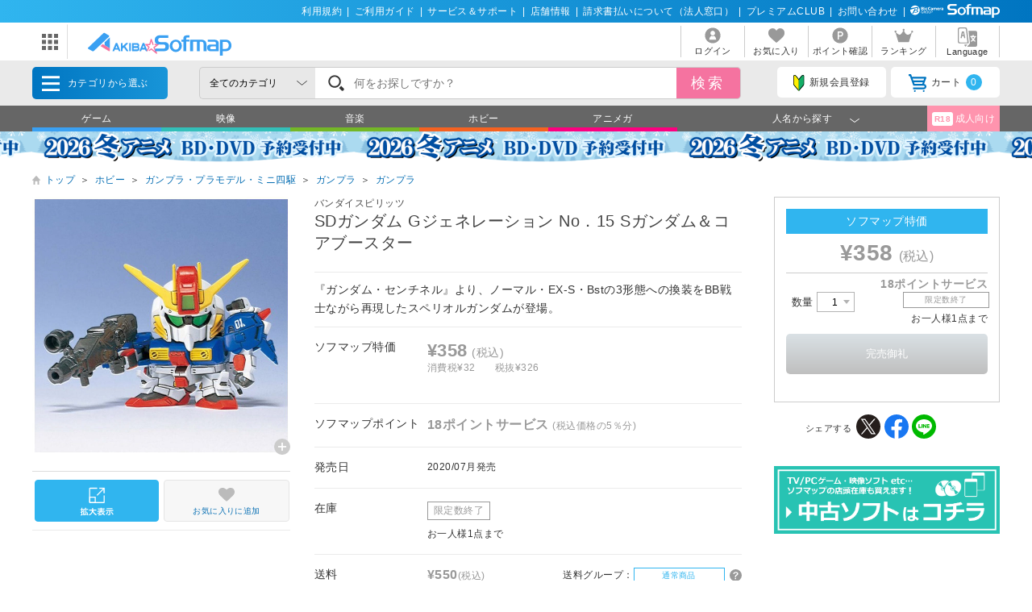

--- FILE ---
content_type: text/html; charset=shift_jis
request_url: https://a.sofmap.com/product_detail.aspx?sku=20598333
body_size: 33147
content:

<!doctype html>

<html lang="ja">
<head>
	<script src="/script/ecl.js" type="text/javascript" charset="Shift_JIS"></script>
	<link rel="canonical" href="https://a.sofmap.com/product_detail.aspx?sku=20598333" />
    <link rel="alternate" media="only screen and (max-width: 640px)" href="https://a.sofmap.com/product_detail_sp.aspx?sku=20598333" />
	<link rel="stylesheet" href="https://a.sofmap.com/images/static_a/css/add/parts_VN.css" type="text/css">
	<link rel="stylesheet" href="https://a.sofmap.com/images/static_a/css/swiper.css" type="text/css">
	<link rel="stylesheet" href="https://a.sofmap.com/images/static_a/css/itemzoom.css" type="text/css">
	


<title>SDガンダム Gジェネレーション No．15 Sガンダム＆コアブースター｜の通販はアキバ☆ソフマップ[sofmap] </title>
<meta http-equiv="Pragma" content="no-cache">
<meta http-equiv="Content-Type" content="text/html;CHARSET=Shift_JIS">
<meta name="author" content="sofmap">
<meta name="copyright" content="sofmap">
<meta content="SDガンダム Gジェネレーション No．15 Sガンダム＆コアブースターの商品ページ。商品！｜在庫あり商品はスピード出荷！パソコンPC/ゲーム/デジカメ/家電など新品・中古・買取りの【ソフマップ】" name="description">
<meta content="SDガンダム Gジェネレーション No．15 Sガンダム＆コアブースター,ソフマップ,sofmap,中古,買取,買い取り " name="keyword">
<link href="/images/favicon_a.ico" rel="SHORTCUT ICON">
<meta content="MSHTML 6.00.2800.1276" name="GENERATOR">
<meta property="og:image" content="https://a.sofmap.com/images/ogp_akisof.png">
<meta name="twitter:image" content="https://a.sofmap.com/images/ogp_akisof.png">
<meta name="viewport" content="width=1200">
<!--[contents_id：HTML_HEADER_STYLE_SHEET_A_NEW, sub_contents_id：0, Priority：20, genre：SHOPPING_A_NEW, SKU：, Flow：]--><!-- プレースホルダのフォント-->
<link href="/images/responsive/css/etc/cssreset-min.css?v=20200421" type="text/css" rel="STYLESHEET">
<link href="/images/responsive/css/etc/font-awesome.min.css" rel="STYLESHEET">

<link href="/images/static_a/css/style.css" type="text/css" rel="STYLESHEET">
<link href="/images/static_a/css/contents.css?v=20230719" type="text/css" rel="STYLESHEET">
<link href="/images/static_a/css/parts.css?v=20250303" type="text/css" rel="STYLESHEET">
<link href="/images/static_a/css/layout.css" type="text/css" rel="stylesheet">
<link href="/images/static_a/css/app.calendar.css" type="text/css" rel="STYLESHEET">
<link href="/images/static_a/css/chunk-vendors.calendar.css" type="text/css" rel="STYLESHEET">
<link href="/images/static_a/css/akisof.css?v=20240227" type="text/css" rel="STYLESHEET">
<link href="/images/common_parts.css" type="text/css" rel="STYLESHEET">

<script src="/images/static/js/jquery-3.3.1.min.js?v=20230525" type="text/javascript"></script><!--/[contents_id：HTML_HEADER_STYLE_SHEET_A_NEW, sub_contents_id：0]--><!-- CLMT:2026/01/21 11:51:24 -->


</head>
<body class="akisof">
	<!-- ヘッダーここから -->
	
<!-- /#header START -->
<!--[contents_id：GLOBAL_HEADER_0_A_NEW, sub_contents_id：0, Priority：0, genre：SHOPPING_A_NEW, SKU：, Flow：CLUB_S_C]--><link href="/images/responsive/css/etc/font-awesome.min.css" rel="STYLESHEET">
<div id="header_above">
	<ul>
	<li><a href="/contents/?id=regulation&sid=index" onclick="ga('send','event','banner','click','a_pc_gheader0_kiyaku',1);">利用規約</a>|</li>
        <li><a href="/contents/?id=guide&sid=main" onclick="ga('send','event','banner','click','a_pc_gheader0_guide',1);">ご利用ガイド</a>|</li>
        <li><a href="https://www.biccamera.co.jp/support/" target="_blank" onclick="ga('send','event','banner','click','a_pc_gheader0_support',1);">サービス＆サポート</a>|</li>
        <li><a href="https://www.sofmap.com/tenpo/" target="_blank" onclick="ga('send','event','banner','click','a_pc_gheader0_tenpo',1);">店舗情報</a>|</li>
        <li><a href="https://www.sofmap.com/houjin/index.aspx?id=houjin&sid=top" target="_blank" onclick="ga('send','event','banner','click','a_pc_gheader0_houjin_invoice',1);">請求書払いについて（法人窓口）</a>|</li>
	<li><a href="/contents/?id=premium_club" onclick="ga('send','event','banner','click','a_pc_gheader0_premium',1);">プレミアムCLUB</a>|</li>
        <li><a href="/contents/?id=4764&sid=1_res" onclick="ga('send','event','banner','click','a_pc_gheader0_4764',1);">お問い合わせ</a>|</li>
	<li><img src="/images/static/img/logo_header_white.svg" alt=""></li>
	</ul>
</div><!--/[contents_id：GLOBAL_HEADER_0_A_NEW, sub_contents_id：0]--><!-- CLMT:2026/01/21 11:48:38 -->



<div id="header_center">
	<!-- /#header START -->
	<!--[contents_id：GLOBAL_HEADER_1_A_NEW, sub_contents_id：0_sub, Priority：10, genre：SHOPPING_A_NEW, SKU：, Flow：]--><div id="logo_wrap">
  <div id="nav_btn" class="">
  <div class="ic"><img src="/images/static/img/ic_menu.svg" alt="ドメインリンク"></div>
  <ul id="related_services_list" class="">
  <li><a href="https://www.sofmap.com/" onclick="ga('send','event','banner','click','pc_gheader_ban_sofmapcom',1);"><span><img src="/images/static/img/domain_link/sofmapcom_logo.svg" alt="ソフマップドットコム"></span><p>ソフマップドットコム</p></a>
  <div class="child bg_sofmap" style="display: none;"><span><h3><a href="https://www.sofmap.com/" onclick="ga('send','event','banner','click','pc_gheader_ban_sofmapcom',1);">パソコンの通販なら ソフマップドットコム</a></h3>
  <div class="col2link">
  <p><a href="https://www.sofmap.com/product_list.aspx?gid=001010" target="_blank">パソコン</a></p>
  <p><a href="https://www.sofmap.com/product_list.aspx?gid=001020" target="_blank">ゲーミングパソコン・デバイス</a></p>
  <p><a href="https://www.sofmap.com/product_list.aspx?gid=001030" target="_blank">PCパーツ</a></p>
  <p><a href="https://www.sofmap.com/product_list.aspx?gid=001040" target="_blank">液晶モニター・周辺機器</a></p>
  <p><a href="https://www.sofmap.com/product_list.aspx?gid=001050" target="_blank">パソコンソフト</a></p>
  <p><a href="https://www.sofmap.com/product_list.aspx?gid=001060" target="_blank">インク・メディア・電池</a></p>
  <p><a href="https://www.sofmap.com/product_list.aspx?gid=001070" target="_blank">スマートフォン</a></p>
  <p><a href="https://www.sofmap.com/product_list.aspx?gid=001080" target="_blank">カメラ・ビデオカメラ</a></p>
  <p><a href="https://www.sofmap.com/product_list.aspx?gid=001110" target="_blank">家電・照明</a></p>
  <p><a href="https://www.sofmap.com/product_list.aspx?gid=001130" target="_blank">キッチン家電</a></p>
  </div>
  </span></div>
  </li>
  <li><a href="https://used.sofmap.com/" onclick="ga('send','event','banner','click','pc_gheader_ban_recolle',1);"><span><img src="/images/static/img/domain_link/recole_logo.svg" alt="中古販売専門「リコレ！」"></span><p>中古販売専門「リコレ！」</p></a>
  <div class="child bg_recole" style="display: none;">
  <span><h3><a href="https://used.sofmap.com/" onclick="ga('send','event','banner','click','pc_gheader_ban_recolle',1);">使い捨てない、体験を。　中古販売専門「リコレ！」</a></h3>
  <div class="col2link">
  <p><a href="https://used.sofmap.com/r/category/pc" target="_blank">パソコン</a></p>
  <p><a href="https://used.sofmap.com/r/category/smp" target="_blank">スマホ</a></p>
  <p><a href="https://used.sofmap.com/r/category/tab" target="_blank">タブレット</a></p>
  <p><a href="https://used.sofmap.com/r/category/wtc" target="_blank">スマートウォッチ</a></p>
  <p><a href="https://used.sofmap.com/r/category/mac" target="_blank">Mac</a></p>
  <p><a href="https://used.sofmap.com/r/category/iphone" target="_blank">iPhone</a></p>
  <p><a href="https://used.sofmap.com/r/category/ipad" target="_blank">iPad</a></p>
  <p><a href="https://used.sofmap.com/r/category/surface" target="_blank">Surface</a></p>
  <p><a href="https://used.sofmap.com/r/category/video" target="_blank">ビデオカメラ</a></p>
  <p><a href="https://used.sofmap.com/r/category/cam" target="_blank">デジタルカメラ</a></p>
  </div>
  </span>
  </div>
  </li>
  <li><a href="https://raku-uru.sofmap.com/" onclick="ga('send','event','banner','click','pc_gheader_ban_rakuulu',1);"><span><img src="/images/static/img/domain_link/rakuuru_logo.svg" alt="買取総合サービス「ラクウル」"></span><p>買取総合サービス「ラクウル」</p></a>
  <div class="child bg_rakuuru" style="display: none;">
  <span><h3><a href="https://raku-uru.sofmap.com/" onclick="ga('send','event','banner','click','pc_gheader_ban_rakuulu',1);">買取総合サービス「ラクウル」</a></h3>
  <div class="col2link">
  <p><a href="https://raku-uru.sofmap.com/contents/?cid=W_GUIDE_KAITORI">買取の流れ</a></p>
  <p><a href="https://raku-uru.sofmap.com/contents/?cid=W_GUIDE_POINTS">買取に出す前に</a></p>
  <p><a href="https://raku-uru.sofmap.com/contents/index.aspx?cid=W_GUIDE">使い方ガイド</a></p>
  <p><a href="https://raku-uru.sofmap.com/search/">買取アイテム金額検索</a></p>
  </div>
  <div class="columns-2box"><div class="column"><a href="https://itunes.apple.com/jp/app/id1410308806" target="_blank"><img src="/images/static/img/domain_link/raku-uru_btn_appstore.svg"></a></div>
  <div class="column"><a href="https://play.google.com/store/apps/details?id=com.sofmap.rakuuru" target="_blank"><img src="/images/static/img/domain_link/raku-uru_btn_googleplay.svg"></a></div></div>
  </span></div>
  </li>
  
  <li><a href="https://www.sofmap.com/pages/?id=gaming_zone&sid=0" target="_blank" onclick="ga('send','event','banner','click','pc_gheader_ban_gamingzone',1);"><span><img src="/ec/contents/gaming-zone/img/logos/sofmap_gaming_bk.svg" alt="ゲーミング特集サイト『ソフマップゲーミング』"></span><p>ゲーミング特集サイト</p></a>
    <div class="child bg_gaming global_header_disp_none" style="">
    <span class="wh gaming"><h3><a href="https://www.sofmap.com/pages/?id=gaming_zone&sid=0" target="_blank" onclick="ga('send','event','banner','click','pc_gheader_ban_gamingzone',1);">ソフマップゲーミング 最新ゲーミングPC・デバイス特集</a></h3>
    <div class="col2link wh">
    <p><a href="https://www.sofmap.com/pages/?id=gaming_zone&sid=0#pickup" target="_blank">ピックアップ商品</a></p>
    <p><a href="https://www.sofmap.com/pages/?id=gaming_zone&sid=0#cp" target="_blank">セール・特集情報</a></p>
    <p><a href="https://www.sofmap.com/contents/?id=gaming_zone&sid=column" target="_blank">お役立ちコラム</a></p>
    <p><a href="https://www.sofmap.com/pages/?id=gaming_zone&sid=0#search1" target="_blank">価格で探す</a></p>
    <p><a href="https://www.sofmap.com/pages/?id=gaming_zone&sid=0#search2" target="_blank">GPUで探す</a></p>
    <p><a href="https://www.sofmap.com/pages/?id=gaming_zone&sid=0#search4" target="_blank">メーカーで探す</a></p>
  </div>
  </span>
  </div>
  </li>
  </ul>
</div>
<div id="logo"><a href="/"><img src="/images/static_a/img/akisof_logo.svg?v=20210428" alt=""></a></div>
</div><!--/[contents_id：GLOBAL_HEADER_1_A_NEW, sub_contents_id：0_sub]--><!-- CLMT:2026/01/21 11:51:12 -->
	<!-- /#header END -->
	
	<nav>
		<ul>

			<li>
				
				<a href="https://a.sofmap.com/login/login.aspx?RURL=%2fproduct_detail.aspx%3fsku%3d20598333">
					<img src="https://a.sofmap.com/images/static_a/img/ic_header_user.svg" alt="">
					<span>ログイン</span>
				</a>
				
			</li>
			<li>
				<a href="/wishlist.aspx">
					<img src="https://a.sofmap.com/images/static_a/img/ic_header_fav.svg" alt="">
					<span>お気に入り</span>
				</a>
			</li>
			<li>
				<a href="https://a.sofmap.com/member/my_menu.aspx">
					<img src="https://a.sofmap.com/images/static_a/img/ic_header_point.svg" alt="">
					<span>ポイント確認</span>
				</a>
			</li>

            <li>
                <a href="/ranking_list.aspx">
                    <img src="https://a.sofmap.com/images/static_a/img/ic_header_ranking.svg" alt="ランキング">
                    <span>ランキング</span>
                </a>
            </li>
			<li>
                <a id="modal_language" class="modalbtn" onclick="ga('send','event','banner','click','GLOBAL_HEADER_0_A_NEW_translation_c',1);">
					<img src="https://a.sofmap.com/images/static_a/img/ic_header_language.svg" alt="Language">
					<span>Language</span>
				</a>
            </li>
		</ul>
	</nav>
</div>

<div class="modal_overlay modal_language" style="display: none;">
	<section class="modal_box">
		<i class="close">
			<img src="https://a.sofmap.com/images/static_a/img/close.svg">
		</i>
		<div class="area_wrap" id="modal_language_contents">
			<iframe id="language_area" src="" frameborder="0"></iframe>
		</div>
	</section>
</div>
<!-- TODO：SEARCH_BAR START -->
<div id="header_below" class="sticky">
	<div class="inner">

		<span id="menu_cat">カテゴリから選ぶ
			<div id="menu_cat_list" class="menubox">
			<div class="menu_line">
			<ul class="menu_cat">


				<li class='gid002110'>
					<a href="/product_list.aspx?gid=002110" onclick="ga('send','event','banner','click','pc_gheader_category_002110',1);">ゲーム</a>

					<div class="child">
						<h3><a href="/product_list.aspx?gid=002110" onclick="ga('send','event','banner','click','pc_gheader_category_002110',1);"><img src="https://a.sofmap.com/images/static_a/img/ic_category/ic_gid002110.svg" alt="" class="ico">ゲーム</a></h3>
						<div class="colmunbox">
							<ul class="sub_category">
							
								<li><a href="/product_list.aspx?gid=002110010" onclick="ga('send','event','banner','click','pc_gheader_category_002110010',1);">ゲーム機本体</a>
								
								<ul class="ssub_category">
								
								<li><a href="/product_list.aspx?gid=002110010130" onclick="ga('send','event','banner','click','pc_gheader_category_002110010130',1);">Nintendo Switch2</a></li>
								
								<li><a href="/product_list.aspx?gid=002110010100" onclick="ga('send','event','banner','click','pc_gheader_category_002110010100',1);">PS5（プレイステーション5）</a></li>
								
								<li><a href="/product_list.aspx?gid=002110010110" onclick="ga('send','event','banner','click','pc_gheader_category_002110010110',1);">Xbox Series</a></li>
								
								<li><a href="/product_list.aspx?gid=002110010010" onclick="ga('send','event','banner','click','pc_gheader_category_002110010010',1);">Nintendo Switch</a></li>
								
								<li><a href="/product_list.aspx?gid=002110010120" onclick="ga('send','event','banner','click','pc_gheader_category_002110010120',1);">VR・HMD本体</a></li>
								
								<li><a href="/product_list.aspx?gid=002110010020" onclick="ga('send','event','banner','click','pc_gheader_category_002110010020',1);">PS4（プレイステーション4）</a></li>
								
								<li><a href="/product_list.aspx?gid=002110010030" onclick="ga('send','event','banner','click','pc_gheader_category_002110010030',1);">Xbox One</a></li>
								
								<li><a href="/product_list.aspx?gid=002110010040" onclick="ga('send','event','banner','click','pc_gheader_category_002110010040',1);">ニンテンドー3DS</a></li>
								
								<li><a href="/product_list.aspx?gid=002110010050" onclick="ga('send','event','banner','click','pc_gheader_category_002110010050',1);">ニンテンドー2DS </a></li>
								
								<li><a href="/product_list.aspx?gid=002110010060" onclick="ga('send','event','banner','click','pc_gheader_category_002110010060',1);">PSVita</a></li>
								
								<li><a href="/product_list.aspx?gid=002110010070" onclick="ga('send','event','banner','click','pc_gheader_category_002110010070',1);">PS3（プレイステーション3）</a></li>
								
								<li><a href="/product_list.aspx?gid=002110010090" onclick="ga('send','event','banner','click','pc_gheader_category_002110010090',1);">ゲーム機（互換機・その他）</a></li>
								
								</ul></li>
								
							</ul>
							<ul class="sub_category">
								
								<li><a href="/product_list.aspx?gid=002110020" onclick="ga('send','event','banner','click','pc_gheader_category_002110020',1);">ゲームソフト</a>
								
								<ul class="ssub_category">
								
								<li><a href="/product_list.aspx?gid=002110020110" onclick="ga('send','event','banner','click','pc_gheader_category_002110020110',1);">ニンテンドー スイッチ2（Nintendo Switch2）</a></li>
								
								<li><a href="/product_list.aspx?gid=002110020090" onclick="ga('send','event','banner','click','pc_gheader_category_002110020090',1);">PS5（プレイステーション5）</a></li>
								
								<li><a href="/product_list.aspx?gid=002110020100" onclick="ga('send','event','banner','click','pc_gheader_category_002110020100',1);">Xbox Series</a></li>
								
								<li><a href="/product_list.aspx?gid=002110020010" onclick="ga('send','event','banner','click','pc_gheader_category_002110020010',1);">ニンテンドー スイッチ（Nintendo Switch）</a></li>
								
								<li><a href="/product_list.aspx?gid=002110020020" onclick="ga('send','event','banner','click','pc_gheader_category_002110020020',1);">PS4（プレイステーション4）</a></li>
								
								<li><a href="/product_list.aspx?gid=002110020030" onclick="ga('send','event','banner','click','pc_gheader_category_002110020030',1);">Xbox One</a></li>
								
								<li><a href="/product_list.aspx?gid=002110020040" onclick="ga('send','event','banner','click','pc_gheader_category_002110020040',1);">ニンテンドー3DS</a></li>
								
								<li><a href="/product_list.aspx?gid=002110020050" onclick="ga('send','event','banner','click','pc_gheader_category_002110020050',1);">PSVita</a></li>
								
								<li><a href="/product_list.aspx?gid=002110020060" onclick="ga('send','event','banner','click','pc_gheader_category_002110020060',1);">PS3（プレイステーション3）</a></li>
								
								<li><a href="/product_list.aspx?gid=002110020080" onclick="ga('send','event','banner','click','pc_gheader_category_002110020080',1);">ゲーム機（互換機・その他）</a></li>
								
								</ul></li>
								
							</ul>
							<ul class="sub_category">
								
								<li><a href="/product_list.aspx?gid=002110030" onclick="ga('send','event','banner','click','pc_gheader_category_002110030',1);">周辺機器・アクセサリー</a>
								
								<ul class="ssub_category">
								
								<li><a href="/product_list.aspx?gid=002110030160" onclick="ga('send','event','banner','click','pc_gheader_category_002110030160',1);">Nintendo Switch2</a></li>
								
								<li><a href="/product_list.aspx?gid=002110030140" onclick="ga('send','event','banner','click','pc_gheader_category_002110030140',1);">PS5（プレイステーション5）</a></li>
								
								<li><a href="/product_list.aspx?gid=002110030150" onclick="ga('send','event','banner','click','pc_gheader_category_002110030150',1);">Xbox Series</a></li>
								
								<li><a href="/product_list.aspx?gid=002110030010" onclick="ga('send','event','banner','click','pc_gheader_category_002110030010',1);">Nintendo Switch</a></li>
								
								<li><a href="/product_list.aspx?gid=002110030020" onclick="ga('send','event','banner','click','pc_gheader_category_002110030020',1);">PS4（プレイステーション4）</a></li>
								
								<li><a href="/product_list.aspx?gid=002110030030" onclick="ga('send','event','banner','click','pc_gheader_category_002110030030',1);">Xbox One</a></li>
								
								<li><a href="/product_list.aspx?gid=002110030040" onclick="ga('send','event','banner','click','pc_gheader_category_002110030040',1);">ニンテンドー3DS</a></li>
								
								<li><a href="/product_list.aspx?gid=002110030050" onclick="ga('send','event','banner','click','pc_gheader_category_002110030050',1);">ニンテンドー2DS</a></li>
								
								<li><a href="/product_list.aspx?gid=002110030060" onclick="ga('send','event','banner','click','pc_gheader_category_002110030060',1);">PSVita</a></li>
								
								<li><a href="/product_list.aspx?gid=002110030070" onclick="ga('send','event','banner','click','pc_gheader_category_002110030070',1);">PS3（プレイステーション3）</a></li>
								
								<li><a href="/product_list.aspx?gid=002110030080" onclick="ga('send','event','banner','click','pc_gheader_category_002110030080',1);">ニンテンドーDS</a></li>
								
								<li><a href="/product_list.aspx?gid=002110030090" onclick="ga('send','event','banner','click','pc_gheader_category_002110030090',1);">PSP</a></li>
								
								<li><a href="/product_list.aspx?gid=002110030100" onclick="ga('send','event','banner','click','pc_gheader_category_002110030100',1);">Wii</a></li>
								
								<li><a href="/product_list.aspx?gid=002110030110" onclick="ga('send','event','banner','click','pc_gheader_category_002110030110',1);">Wii U</a></li>
								
								<li><a href="/product_list.aspx?gid=002110030120" onclick="ga('send','event','banner','click','pc_gheader_category_002110030120',1);">Xbox360</a></li>
								
								<li><a href="/product_list.aspx?gid=002110030130" onclick="ga('send','event','banner','click','pc_gheader_category_002110030130',1);">互換機・その他</a></li>
								
								</ul></li>
								
								<li><a href="/product_list.aspx?gid=002110040" onclick="ga('send','event','banner','click','pc_gheader_category_002110040',1);">ゲーム書籍</a>
								
								</li>
								
								<li><a href="/product_list.aspx?gid=002110050" onclick="ga('send','event','banner','click','pc_gheader_category_002110050',1);">PCゲーム</a>
								
								</li>
								
							</ul>
						</div>
						<div class="menu_inbnr">

						</div>
					</div>
				</li>

				<li class='gid002120'>
					<a href="/product_list.aspx?gid=002120" onclick="ga('send','event','banner','click','pc_gheader_category_002120',1);">映像</a>

					<div class="child">
						<h3><a href="/product_list.aspx?gid=002120" onclick="ga('send','event','banner','click','pc_gheader_category_002120',1);"><img src="https://a.sofmap.com/images/static_a/img/ic_category/ic_gid002120.svg" alt="" class="ico">映像</a></h3>
						<div class="colmunbox">
							<ul class="sub_category">
							
								<li><a href="/product_list.aspx?gid=002120010" onclick="ga('send','event','banner','click','pc_gheader_category_002120010',1);">アニメ</a>
								
								<ul class="ssub_category">
								
								<li><a href="/product_list.aspx?gid=002120010010" onclick="ga('send','event','banner','click','pc_gheader_category_002120010010',1);">ブルーレイソフト</a></li>
								
								<li><a href="/product_list.aspx?gid=002120010020" onclick="ga('send','event','banner','click','pc_gheader_category_002120010020',1);">DVD</a></li>
								
								</ul></li>
								
								<li><a href="/product_list.aspx?gid=002120020" onclick="ga('send','event','banner','click','pc_gheader_category_002120020',1);">特撮・ヒーロー</a>
								
								<ul class="ssub_category">
								
								<li><a href="/product_list.aspx?gid=002120020010" onclick="ga('send','event','banner','click','pc_gheader_category_002120020010',1);">ブルーレイソフト</a></li>
								
								<li><a href="/product_list.aspx?gid=002120020020" onclick="ga('send','event','banner','click','pc_gheader_category_002120020020',1);">DVD</a></li>
								
								</ul></li>
								
								<li><a href="/product_list.aspx?gid=002120030" onclick="ga('send','event','banner','click','pc_gheader_category_002120030',1);">キッズ・ファミリー</a>
								
								<ul class="ssub_category">
								
								<li><a href="/product_list.aspx?gid=002120030010" onclick="ga('send','event','banner','click','pc_gheader_category_002120030010',1);">ブルーレイソフト</a></li>
								
								<li><a href="/product_list.aspx?gid=002120030020" onclick="ga('send','event','banner','click','pc_gheader_category_002120030020',1);">DVD</a></li>
								
								</ul></li>
								
								<li><a href="/product_list.aspx?gid=002120040" onclick="ga('send','event','banner','click','pc_gheader_category_002120040',1);">アイドル</a>
								
								<ul class="ssub_category">
								
								<li><a href="/product_list.aspx?gid=002120040010" onclick="ga('send','event','banner','click','pc_gheader_category_002120040010',1);">ブルーレイソフト</a></li>
								
								<li><a href="/product_list.aspx?gid=002120040020" onclick="ga('send','event','banner','click','pc_gheader_category_002120040020',1);">DVD</a></li>
								
								</ul></li>
								
								<li><a href="/product_list.aspx?gid=002120050" onclick="ga('send','event','banner','click','pc_gheader_category_002120050',1);">洋画</a>
								
								<ul class="ssub_category">
								
								<li><a href="/product_list.aspx?gid=002120050010" onclick="ga('send','event','banner','click','pc_gheader_category_002120050010',1);">ブルーレイソフト</a></li>
								
								<li><a href="/product_list.aspx?gid=002120050020" onclick="ga('send','event','banner','click','pc_gheader_category_002120050020',1);">DVD</a></li>
								
								</ul></li>
								
							</ul>
							<ul class="sub_category">
								
								<li><a href="/product_list.aspx?gid=002120060" onclick="ga('send','event','banner','click','pc_gheader_category_002120060',1);">邦画</a>
								
								<ul class="ssub_category">
								
								<li><a href="/product_list.aspx?gid=002120060010" onclick="ga('send','event','banner','click','pc_gheader_category_002120060010',1);">ブルーレイソフト</a></li>
								
								<li><a href="/product_list.aspx?gid=002120060020" onclick="ga('send','event','banner','click','pc_gheader_category_002120060020',1);">DVD</a></li>
								
								</ul></li>
								
								<li><a href="/product_list.aspx?gid=002120070" onclick="ga('send','event','banner','click','pc_gheader_category_002120070',1);">海外ドラマ</a>
								
								<ul class="ssub_category">
								
								<li><a href="/product_list.aspx?gid=002120070010" onclick="ga('send','event','banner','click','pc_gheader_category_002120070010',1);">ブルーレイソフト</a></li>
								
								<li><a href="/product_list.aspx?gid=002120070020" onclick="ga('send','event','banner','click','pc_gheader_category_002120070020',1);">DVD</a></li>
								
								</ul></li>
								
								<li><a href="/product_list.aspx?gid=002120080" onclick="ga('send','event','banner','click','pc_gheader_category_002120080',1);">国内ドラマ</a>
								
								<ul class="ssub_category">
								
								<li><a href="/product_list.aspx?gid=002120080010" onclick="ga('send','event','banner','click','pc_gheader_category_002120080010',1);">ブルーレイソフト</a></li>
								
								<li><a href="/product_list.aspx?gid=002120080020" onclick="ga('send','event','banner','click','pc_gheader_category_002120080020',1);">DVD</a></li>
								
								</ul></li>
								
								<li><a href="/product_list.aspx?gid=002120090" onclick="ga('send','event','banner','click','pc_gheader_category_002120090',1);">音楽</a>
								
								<ul class="ssub_category">
								
								<li><a href="/product_list.aspx?gid=002120090010" onclick="ga('send','event','banner','click','pc_gheader_category_002120090010',1);">ブルーレイソフト</a></li>
								
								<li><a href="/product_list.aspx?gid=002120090020" onclick="ga('send','event','banner','click','pc_gheader_category_002120090020',1);">DVD</a></li>
								
								</ul></li>
								
								<li><a href="/product_list.aspx?gid=002120100" onclick="ga('send','event','banner','click','pc_gheader_category_002120100',1);">スポーツ</a>
								
								<ul class="ssub_category">
								
								<li><a href="/product_list.aspx?gid=002120100010" onclick="ga('send','event','banner','click','pc_gheader_category_002120100010',1);">ブルーレイソフト</a></li>
								
								<li><a href="/product_list.aspx?gid=002120100020" onclick="ga('send','event','banner','click','pc_gheader_category_002120100020',1);">DVD</a></li>
								
								</ul></li>
								
							</ul>
							<ul class="sub_category">
								
								<li><a href="/product_list.aspx?gid=002120110" onclick="ga('send','event','banner','click','pc_gheader_category_002120110',1);">ドキュメンタリー</a>
								
								<ul class="ssub_category">
								
								<li><a href="/product_list.aspx?gid=002120110010" onclick="ga('send','event','banner','click','pc_gheader_category_002120110010',1);">ブルーレイソフト</a></li>
								
								<li><a href="/product_list.aspx?gid=002120110020" onclick="ga('send','event','banner','click','pc_gheader_category_002120110020',1);">DVD</a></li>
								
								</ul></li>
								
								<li><a href="/product_list.aspx?gid=002120120" onclick="ga('send','event','banner','click','pc_gheader_category_002120120',1);">お笑い・バラエティ</a>
								
								<ul class="ssub_category">
								
								<li><a href="/product_list.aspx?gid=002120120010" onclick="ga('send','event','banner','click','pc_gheader_category_002120120010',1);">ブルーレイソフト</a></li>
								
								<li><a href="/product_list.aspx?gid=002120120020" onclick="ga('send','event','banner','click','pc_gheader_category_002120120020',1);">DVD</a></li>
								
								</ul></li>
								
								<li><a href="/product_list.aspx?gid=002120130" onclick="ga('send','event','banner','click','pc_gheader_category_002120130',1);">趣味・教養</a>
								
								<ul class="ssub_category">
								
								<li><a href="/product_list.aspx?gid=002120130010" onclick="ga('send','event','banner','click','pc_gheader_category_002120130010',1);">ブルーレイソフト</a></li>
								
								<li><a href="/product_list.aspx?gid=002120130020" onclick="ga('send','event','banner','click','pc_gheader_category_002120130020',1);">DVD</a></li>
								
								</ul></li>
								
								<li><a href="/product_list.aspx?gid=002120140" onclick="ga('send','event','banner','click','pc_gheader_category_002120140',1);">舞台・演劇</a>
								
								<ul class="ssub_category">
								
								<li><a href="/product_list.aspx?gid=002120140010" onclick="ga('send','event','banner','click','pc_gheader_category_002120140010',1);">ブルーレイソフト</a></li>
								
								<li><a href="/product_list.aspx?gid=002120140020" onclick="ga('send','event','banner','click','pc_gheader_category_002120140020',1);">DVD</a></li>
								
								</ul></li>
								
								<li><a href="/product_list.aspx?gid=002120150" onclick="ga('send','event','banner','click','pc_gheader_category_002120150',1);">メイキング</a>
								
								<ul class="ssub_category">
								
								<li><a href="/product_list.aspx?gid=002120150010" onclick="ga('send','event','banner','click','pc_gheader_category_002120150010',1);">DVD</a></li>
								
								</ul></li>
								
								<li><a href="/product_list.aspx?gid=002120160" onclick="ga('send','event','banner','click','pc_gheader_category_002120160',1);">その他</a>
								
								<ul class="ssub_category">
								
								<li><a href="/product_list.aspx?gid=002120160010" onclick="ga('send','event','banner','click','pc_gheader_category_002120160010',1);">ブルーレイソフト</a></li>
								
								<li><a href="/product_list.aspx?gid=002120160020" onclick="ga('send','event','banner','click','pc_gheader_category_002120160020',1);">DVD</a></li>
								
								</ul></li>
								
							</ul>
						</div>
						<div class="menu_inbnr">

						</div>
					</div>
				</li>

				<li class='gid002130'>
					<a href="/product_list.aspx?gid=002130" onclick="ga('send','event','banner','click','pc_gheader_category_002130',1);">音楽</a>

					<div class="child">
						<h3><a href="/product_list.aspx?gid=002130" onclick="ga('send','event','banner','click','pc_gheader_category_002130',1);"><img src="https://a.sofmap.com/images/static_a/img/ic_category/ic_gid002130.svg" alt="" class="ico">音楽</a></h3>
						<div class="colmunbox">
							<ul class="sub_category">
							
								<li><a href="/product_list.aspx?gid=002130010" onclick="ga('send','event','banner','click','pc_gheader_category_002130010',1);">CD</a>
								
								<ul class="ssub_category">
								
								<li><a href="/product_list.aspx?gid=002130010010" onclick="ga('send','event','banner','click','pc_gheader_category_002130010010',1);">アニメ・ゲーム・声優（CD）</a></li>
								
								<li><a href="/product_list.aspx?gid=002130010020" onclick="ga('send','event','banner','click','pc_gheader_category_002130010020',1);">特撮・ヒーロー（CD）</a></li>
								
								<li><a href="/product_list.aspx?gid=002130010030" onclick="ga('send','event','banner','click','pc_gheader_category_002130010030',1);">キッズ・ファミリー（CD）</a></li>
								
								<li><a href="/product_list.aspx?gid=002130010040" onclick="ga('send','event','banner','click','pc_gheader_category_002130010040',1);">ディズニー（CD）</a></li>
								
								<li><a href="/product_list.aspx?gid=002130010050" onclick="ga('send','event','banner','click','pc_gheader_category_002130010050',1);">邦楽（CD）</a></li>
								
								<li><a href="/product_list.aspx?gid=002130010060" onclick="ga('send','event','banner','click','pc_gheader_category_002130010060',1);">洋楽（CD）</a></li>
								
								<li><a href="/product_list.aspx?gid=002130010070" onclick="ga('send','event','banner','click','pc_gheader_category_002130010070',1);">ワールドミュージック（CD）</a></li>
								
								<li><a href="/product_list.aspx?gid=002130010080" onclick="ga('send','event','banner','click','pc_gheader_category_002130010080',1);">ジャズ（CD）</a></li>
								
								<li><a href="/product_list.aspx?gid=002130010090" onclick="ga('send','event','banner','click','pc_gheader_category_002130010090',1);">クラシック（CD）</a></li>
								
								<li><a href="/product_list.aspx?gid=002130010100" onclick="ga('send','event','banner','click','pc_gheader_category_002130010100',1);">イージーリスニング（CD）</a></li>
								
								<li><a href="/product_list.aspx?gid=002130010110" onclick="ga('send','event','banner','click','pc_gheader_category_002130010110',1);">サウンドトラック（CD）</a></li>
								
								<li><a href="/product_list.aspx?gid=002130010120" onclick="ga('send','event','banner','click','pc_gheader_category_002130010120',1);">学芸・落語・趣味（CD）</a></li>
								
								<li><a href="/product_list.aspx?gid=002130010130" onclick="ga('send','event','banner','click','pc_gheader_category_002130010130',1);">演歌・歌謡曲（CD）</a></li>
								
								<li><a href="/product_list.aspx?gid=002130010140" onclick="ga('send','event','banner','click','pc_gheader_category_002130010140',1);">オムニバス（CD）</a></li>
								
								<li><a href="/product_list.aspx?gid=002130010150" onclick="ga('send','event','banner','click','pc_gheader_category_002130010150',1);">ダンス（CD）</a></li>
								
								<li><a href="/product_list.aspx?gid=002130010160" onclick="ga('send','event','banner','click','pc_gheader_category_002130010160',1);">ヒップホップ・ラップ（CD）</a></li>
								
								<li><a href="/product_list.aspx?gid=002130010170" onclick="ga('send','event','banner','click','pc_gheader_category_002130010170',1);">ロック・ポップス（CD）</a></li>
								
								<li><a href="/product_list.aspx?gid=002130010180" onclick="ga('send','event','banner','click','pc_gheader_category_002130010180',1);">BGM・効果音（CD）</a></li>
								
								<li><a href="/product_list.aspx?gid=002130010190" onclick="ga('send','event','banner','click','pc_gheader_category_002130010190',1);">その他CD</a></li>
								
								</ul></li>
								
								<li><a href="/product_list.aspx?gid=002130020" onclick="ga('send','event','banner','click','pc_gheader_category_002130020',1);">アナログレコード</a>
								
								</li>
								
							</ul>
						</div>
						<div class="menu_inbnr">

						</div>
					</div>
				</li>

				<li class='gid002140'>
					<a href="/product_list.aspx?gid=002140" onclick="ga('send','event','banner','click','pc_gheader_category_002140',1);">ホビー</a>

					<div class="child">
						<h3><a href="/product_list.aspx?gid=002140" onclick="ga('send','event','banner','click','pc_gheader_category_002140',1);"><img src="https://a.sofmap.com/images/static_a/img/ic_category/ic_gid002140.svg" alt="" class="ico">ホビー</a></h3>
						<div class="colmunbox">
							<ul class="sub_category">
							
								<li><a href="/product_list.aspx?gid=002140010" onclick="ga('send','event','banner','click','pc_gheader_category_002140010',1);">魂ネイションズ</a>
								
								</li>
								
								<li><a href="/product_list.aspx?gid=002140020" onclick="ga('send','event','banner','click','pc_gheader_category_002140020',1);">フィギュア・ドール</a>
								
								</li>
								
								<li><a href="/product_list.aspx?gid=002140030" onclick="ga('send','event','banner','click','pc_gheader_category_002140030',1);">キャラクターグッズ</a>
								
								</li>
								
								<li><a href="/product_list.aspx?gid=002140040" onclick="ga('send','event','banner','click','pc_gheader_category_002140040',1);">ガンプラ・プラモデル・ミニ四駆</a>
								
								</li>
								
								<li><a href="/product_list.aspx?gid=002140050" onclick="ga('send','event','banner','click','pc_gheader_category_002140050',1);">プラモデル製作用アイテム</a>
								
								</li>
								
								<li><a href="/product_list.aspx?gid=002140060" onclick="ga('send','event','banner','click','pc_gheader_category_002140060',1);">カードゲーム</a>
								
								</li>
								
								<li><a href="/product_list.aspx?gid=002140070" onclick="ga('send','event','banner','click','pc_gheader_category_002140070',1);">ボードゲーム</a>
								
								</li>
								
								<li><a href="/product_list.aspx?gid=002140080" onclick="ga('send','event','banner','click','pc_gheader_category_002140080',1);">トレーディングカード・スリーブ</a>
								
								</li>
								
								<li><a href="/product_list.aspx?gid=002140090" onclick="ga('send','event','banner','click','pc_gheader_category_002140090',1);">おもちゃ（男児向け）</a>
								
								</li>
								
								<li><a href="/product_list.aspx?gid=002140100" onclick="ga('send','event','banner','click','pc_gheader_category_002140100',1);">おもちゃ（女児向け）</a>
								
								</li>
								
								<li><a href="/product_list.aspx?gid=002140110" onclick="ga('send','event','banner','click','pc_gheader_category_002140110',1);">知育・幼児玩具</a>
								
								</li>
								
							</ul>
							<ul class="sub_category">
								
								<li><a href="/product_list.aspx?gid=002140120" onclick="ga('send','event','banner','click','pc_gheader_category_002140120',1);">絵本・児童書・教育</a>
								
								</li>
								
								<li><a href="/product_list.aspx?gid=002140130" onclick="ga('send','event','banner','click','pc_gheader_category_002140130',1);">ヒーロー・キャラクターおもちゃ</a>
								
								</li>
								
								<li><a href="/product_list.aspx?gid=002140140" onclick="ga('send','event','banner','click','pc_gheader_category_002140140',1);">ブロック</a>
								
								</li>
								
								<li><a href="/product_list.aspx?gid=002140150" onclick="ga('send','event','banner','click','pc_gheader_category_002140150',1);">車・電車</a>
								
								</li>
								
								<li><a href="/product_list.aspx?gid=002140160" onclick="ga('send','event','banner','click','pc_gheader_category_002140160',1);">ラジコン</a>
								
								</li>
								
								<li><a href="/product_list.aspx?gid=002140170" onclick="ga('send','event','banner','click','pc_gheader_category_002140170',1);">ゲーム・バラエティ・パズル</a>
								
								</li>
								
								<li><a href="/product_list.aspx?gid=002140180" onclick="ga('send','event','banner','click','pc_gheader_category_002140180',1);">工作・クラフト</a>
								
								</li>
								
								<li><a href="/product_list.aspx?gid=002140190" onclick="ga('send','event','banner','click','pc_gheader_category_002140190',1);">鉄道模型（Nゲージ）・情景アイテム</a>
								
								</li>
								
								<li><a href="/product_list.aspx?gid=002140200" onclick="ga('send','event','banner','click','pc_gheader_category_002140200',1);">季節用品・おもちゃ</a>
								
								</li>
								
							</ul>
						</div>
						<div class="menu_inbnr">

						</div>
					</div>
				</li>

				<li class='gid002310'>
					<a href="/product_list.aspx?gid=002310" onclick="ga('send','event','banner','click','pc_gheader_category_002310',1);">アニメガ</a>

					<div class="child">
						<h3><a href="/product_list.aspx?gid=002310" onclick="ga('send','event','banner','click','pc_gheader_category_002310',1);"><img src="https://a.sofmap.com/images/static_a/img/ic_category/ic_gid002310.svg" alt="" class="ico">アニメガ</a></h3>
						<div class="colmunbox">
							<ul class="sub_category">
							
								<li><a href="/product_list.aspx?gid=002310010" onclick="ga('send','event','banner','click','pc_gheader_category_002310010',1);">アニメBD・DVD</a>
								
								<ul class="ssub_category">
								
								<li><a href="/product_list.aspx?gid=002310010010" onclick="ga('send','event','banner','click','pc_gheader_category_002310010010',1);">ブルーレイディスク</a></li>
								
								<li><a href="/product_list.aspx?gid=002310010020" onclick="ga('send','event','banner','click','pc_gheader_category_002310010020',1);">DVD</a></li>
								
								</ul></li>
								
								<li><a href="/product_list.aspx?gid=002310020" onclick="ga('send','event','banner','click','pc_gheader_category_002310020',1);">CD</a>
								
								</li>
								
								<li><a href="/product_list.aspx?gid=002310040" onclick="ga('send','event','banner','click','pc_gheader_category_002310040',1);">ライブ・イベント・舞台</a>
								
								</li>
								
								<li><a href="/product_list.aspx?gid=002310050" onclick="ga('send','event','banner','click','pc_gheader_category_002310050',1);">ゲーム</a>
								
								</li>
								
								<li><a href="/product_list.aspx?gid=002310060" onclick="ga('send','event','banner','click','pc_gheader_category_002310060',1);">グッズ</a>
								
								</li>
								
								<li><a href="/product_list.aspx?gid=002310075" onclick="ga('send','event','banner','click','pc_gheader_category_002310075',1);">書籍</a>
								
								<ul class="ssub_category">
								
								<li><a href="/product_list.aspx?gid=002310075030" onclick="ga('send','event','banner','click','pc_gheader_category_002310075030',1);">コミックス</a></li>
								
								<li><a href="/product_list.aspx?gid=002310075040" onclick="ga('send','event','banner','click','pc_gheader_category_002310075040',1);">ライトノベル</a></li>
								
								<li><a href="/product_list.aspx?gid=002310075010" onclick="ga('send','event','banner','click','pc_gheader_category_002310075010',1);">ゲーム書籍 </a></li>
								
								<li><a href="/product_list.aspx?gid=002310075050" onclick="ga('send','event','banner','click','pc_gheader_category_002310075050',1);">イラスト集</a></li>
								
								<li><a href="/product_list.aspx?gid=002310075020" onclick="ga('send','event','banner','click','pc_gheader_category_002310075020',1);">雑誌・写真集</a></li>
								
								<li><a href="/product_list.aspx?gid=002310075060" onclick="ga('send','event','banner','click','pc_gheader_category_002310075060',1);">書籍</a></li>
								
								</ul></li>
								
							</ul>
						</div>
						<div class="menu_inbnr">

						</div>
					</div>
				</li>

				<li class='gid002210'>
					<a href="/product_list.aspx?gid=002210" onclick="ga('send','event','banner','click','pc_gheader_category_002210',1);">R18 アダルト</a>

					<div class="child">
						<h3><a href="/product_list.aspx?gid=002210" onclick="ga('send','event','banner','click','pc_gheader_category_002210',1);"><img src="https://a.sofmap.com/images/static_a/img/ic_category/ic_gid002210.svg" alt="" class="ico">R18 アダルト</a></h3>
						<div class="colmunbox">
							<ul class="sub_category">
							
								<li><a href="/product_list.aspx?gid=002210010" onclick="ga('send','event','banner','click','pc_gheader_category_002210010',1);">PCゲーム</a>
								
								<ul class="ssub_category">
								
								<li><a href="/product_list.aspx?gid=002210010010" onclick="ga('send','event','banner','click','pc_gheader_category_002210010010',1);">PCゲーム</a></li>
								
								<li><a href="/product_list.aspx?gid=002210010020" onclick="ga('send','event','banner','click','pc_gheader_category_002210010020',1);">BL</a></li>
								
								</ul></li>
								
								<li><a href="/product_list.aspx?gid=002210020" onclick="ga('send','event','banner','click','pc_gheader_category_002210020',1);">PCゲーム関連グッズ</a>
								
								</li>
								
								<li><a href="/product_list.aspx?gid=002210030" onclick="ga('send','event','banner','click','pc_gheader_category_002210030',1);">映像ソフト</a>
								
								<ul class="ssub_category">
								
								<li><a href="/product_list.aspx?gid=002210030010" onclick="ga('send','event','banner','click','pc_gheader_category_002210030010',1);">アニメ</a></li>
								
								</ul></li>
								
								<li><a href="/product_list.aspx?gid=002210040" onclick="ga('send','event','banner','click','pc_gheader_category_002210040',1);">TENGA</a>
								
								</li>
								
							</ul>
						</div>
						<div class="menu_inbnr">

						</div>
					</div>
				</li>

			</ul>

			<div class="bnr_area">
				<!--[contents_id：GLOBAL_HEADER_2_A_NEW, sub_contents_id：0, Priority：1, genre：SHOPPING_A_NEW, SKU：, Flow：]--><div class="sofmap"><a href="https://www.sofmap.com/" target="_blank"><img src="/images/static_a/img/bnr_s_sofmap.svg" alt="パソコン通販ならソフマップドットコム"></a></div>
<div class="recole"><a href="https://used.sofmap.com/" target="_blank"><img src="/images/static_a/img/bnr_s_recole.svg" alt="ソフマップの中古専門サイト"></a></div>
<div class="akiba"><a href="https://raku-uru.sofmap.com/" target="_blank"><img src="/images/static_a/img/bnr_s_rakuuru.svg" alt="中古買取ならラクウル"></a></div><!--/[contents_id：GLOBAL_HEADER_2_A_NEW, sub_contents_id：0]--><!-- CLMT:2026/01/21 11:49:34 -->
				<p class="more_txt"><a href="https://a.sofmap.com/genre_map.aspx">全てのカテゴリ</a></p>
			</div>

			</div>
			</div>
		</span>
		<script src="/script/search_pb.js?v=2" type="text/javascript" charset="Shift_JIS"></script>
		<form action="/search_result.aspx" method="get" id="header_search" onsubmit="return CallSearchParts()">
		

	

			<select name="gid">
				<option value="">全てのカテゴリ</option>

				<option value="002110" >ゲーム</option>

				<option value="002120" >映像</option>

				<option value="002130" >音楽</option>

				<option value="002140" >ホビー</option>

				<option value="002310" >アニメガ</option>

				<option value="002210" >R18 アダルト</option>

			</select>

			<div class="search_wrap">
				<input id="searchText" class="input search_text" type="text" name="keyword" value="" placeholder="何をお探しですか？">
			</div>
			<input id="search_button" type="submit" class="search_button" value="検索">
			
<!--★★★★★★★★★★★★★★★★★★★★★★★サジェストSTART★★★★★★★★★★★★★★★★★★★★★★★ -->


<script src="/images/responsive/js/suggestlist_a.js"></script>

<link href="/script/searchEngine/base2.css?v=1" type="text/css" rel="STYLESHEET" />

<script src="/script/searchEngine/AS_INIT.js" charset="utf-8"></script>
<script src="/script/searchEngine/AS_SEARCHER.js?v=20230621" charset="utf-8"></script>
<script>

		AS1.config({
		  server: "https://sofmap.search.appirits.com",
		  service: "a_sofmap"
		});

		AS1.Form.init({
		  suggest_query: "#searchText",
		  page: "/search_result.aspx"
    })
    var CountSuggestOld =7;
	var FlagDisplay = true;
	 jQuery(document).ready(function($){			
	 
	  $(document).on("click", "#search_button", function(){
		var strSearch=document.getElementById("searchText").value;
	    document.getElementById("searchText").value=strSearch.replace(/(\s\/\s|\s\|\s)/g,' ');

		if(strSearch==""){
			jQuery('input#searchText').attr('placeholder','※ キーワードが入力されていません');
			jQuery('input#searchText').addClass('search-aleart');
			
			return false;
		}
		
        })

		$(document).on("click", ".click-onselect", function(){
		  document.location.href='https://a.sofmap.com/product_detail.aspx' + "?sku=" + this.getAttribute('sku') + "&gid="+this.getAttribute('gid') + "&ref=dtlsgt";
		})
		
	 });
	 var genre_url = "/"; 

jQuery.ajax({
	url: "https://a.sofmap.com//category_parts.aspx",
	timeout: 60000,
	dataType: "html",
	type:"GET",
	cache: false,
	contentType: "application/x-www-form-urlencoded; charset=Shift_JIS",
	beforeSend: function() {
	},
	success: function(data, status)
	{
		jQuery(data).find("ul.menu_cat li").each(function(){
			jQuery("ul.menu_cat li." + jQuery(this).attr('class') + " div.child").before(jQuery(this).find("div.menu_inbnr4").html());
			jQuery("ul.menu_cat li." + jQuery(this).attr('class') + " div.menu_inbnr").html(jQuery(this).find("div.menu_inbnr5").html());
		});
		jQuery(data).find("ul.basket_badge").each(function(){
			jQuery("ul li a i.badge").html(jQuery(this).html());
		});
	},
	complete: function(XMLHttpRequest, status) {
	}
});

</script>

<!--★★★★★★★★★★★★★★★★★★★★★★★サジェストEND★★★★★★★★★★★★★★★★★★★★★★★ -->
		</form>
		<ul>
			
			<li><a id="modal_register" class="modalbtn"><img src="https://a.sofmap.com/images/static/img/ic_beginner.svg" alt="">新規会員登録</a></li>
			

			<li><a href="https://a.sofmap.com/buy/basket_detail.aspx"><img src="https://a.sofmap.com/images/static/img/ic_cart.svg" alt="">カート<i class="badge"></i></a></li>

		</ul>
	</div>
</div>

<!-- modal -->
<div class="modal_overlay modal_register login" id="regist_area">

		<div class="amazon_btn" id="btn_amazon" style="display:none">
			<div id="AmazonPayButton2" class="amz_loginbtn" style="height: 45px; width: 300px;"></div><script src="https://static-fe.payments-amazon.com/checkout.js" charset="utf-8"></script><script type="text/javascript" charset="utf-8">amazon.Pay.renderButton('#AmazonPayButton2', {merchantId: 'AGRM8QEODZCR2',ledgerCurrency: 'JPY',sandbox: false,checkoutLanguage: 'ja_JP',productType: 'SignIn',placement: 'Other',buttonColor: 'Gold',signInConfig:{payloadJSON: '{"storeId":"amzn1.application-oa2-client.1d61e31de1a54ca4a9069ed7ae8228b1","signInReturnUrl":"https://a.sofmap.com/customer/sns/xt_amazon_regist.aspx","signInScopes":["name","email","postalCode"]}',signature: 'XQVgCVM/ZKKzhDm6pY7a/Y2E1XQ3tcXCaHqC/EYfy+RsybvPPgiQnCNTC+sooLjZDv0aozKidETLYu5bpESbVXaJzZDt9LUkqPdoTCxHPV4LM3FD8JLfvqQRVH7qz+ZsJzMDRDzNtgI5ZJZMLiHdFGQNxTAyWWr085N1NXmzDaDAXry1ZoNyiLP5Zu9hnGYE1YXoJQgo2KkHzttTu/FnaDjhVxrJIW3PCldjbeoGFNznE5VQ0qHZJJumyK2DdO1W/9Ing3h/8r0Jwl1A9LPsiKV+OFbw+vhEmBDMnUA/Up83Bv9MVXOfGV2RdaAh5rF9RzcK3Bnv9lW3Gz2uitDXww==',publicKeyId: 'AEKFDANG5W6M4QZ7XWCWPN2Y'}});</script>
		</div>

</div>
<!-- end modal_sofmap_pass -->

<div id="cat_menuarea" class="sticky">
	<ul>
		<li class="game gid002110"><a href="/product_list.aspx?gid=002110">ゲーム</a></li>
		<li class="movie gid002120"><a href="/product_list.aspx?gid=002120">映像</a></li>
		<li class="music gid002130"><a href="/product_list.aspx?gid=002130">音楽</a></li>
		<li class="hobby gid002140"><a href="/product_list.aspx?gid=002140">ホビー</a></li>
		<li class="animega gid002310"><a href="/product_list.aspx?gid=002310">アニメガ</a></li>
		<li class="name_search" id="name_search">
			<a id="name_search_btn">人名から探す</a>
			<div id="name_search_list" class="name_search_box"></div>
			<div id="modal_name_panel"></div>
		</li>
		<li class="r18"><a href="/product_list.aspx?gid=002210"><i>R18</i>成人向け</a></li>
	</ul>
</div>

<script src="https://a.sofmap.com/script/personal.js?20210303" type="text/javascript" charset="Shift_JIS"></script> 

<!-- TODO：SEARCH_BAR END -->
<!--[contents_id：GLOBAL_HEADER_3_A_NEW, sub_contents_id：1, Priority：1, genre：SHOPPING_A_NEW, SKU：, Flow：]--><!-- GLOBAL_HEADER_3 START2 -->

<style>#header_banner {z-index: 1; position: relative;}#header_banner a {background-image: url('https://a.sofmap.com/ec/contents/animega/anime/2026winter/1200x120.png') !important;}</style><div id="header_banner"><a href="https://a.sofmap.com/contents/?id=anime_list&sid=0" onclick="ga('send','event','banner','click','pc_gheader3_ban_991230_anime_list_2026_winter',1);"></a></div>

<!-- GLOBAL_HEADER_3 END -->



<script type="text/javascript">
const langModalBtn = document.getElementById("modal_language");
langModalBtn.removeAttribute("class");
langModalBtn.removeAttribute("onclick");
langModalBtn.setAttribute("id", "link_language");
langModalBtn.setAttribute("href", "https://a.sofmap.com/contents/?id=language&sid=0");
</script>




<style>
/*
#modal_register {display: none !important}
*/
</style><!--/[contents_id：GLOBAL_HEADER_3_A_NEW, sub_contents_id：1]--><!-- CLMT:2026/01/21 11:48:38 -->

<!-- /#header END -->


<input type="hidden" name="root-url" value="https://a.sofmap.com/">
<script >
	$( document ).ready(function() {
		var rootUrl = $('input[name="root-url"').val();
		var urlLanguage = rootUrl + 'language_select.aspx';
		var urlModalRegister = rootUrl + 'modal_regist_part.aspx';
		var isLoadedModalLanguage = false;
		var isLoadedModalRegist = false;
		var strIdModalLanguage = '#modal_language_contents';
		$(document).on("click","#modal_language",function(){
			if(!isLoadedModalLanguage) {
				jQuery.ajax({
					url: urlLanguage,
					timeout: 60000,
					dataType: "html",
					type:"GET",
					cache: false,
					contentType: "application/x-www-form-urlencoded; charset=Shift_JIS",
					beforeSend: function() {
						CreateLoadingFlame(strIdModalLanguage);
					},
					success: function(data, status)
					{
						var iframe = $('#language_area');
						var idoc = iframe[0].contentDocument;
						idoc.open();
						idoc.write(data);
						idoc.close();
						isLoadedModalLanguage = true;
					},
					complete: function(XMLHttpRequest, status) {
						RemoveLoadingFlame(strIdModalLanguage);
					}
				});
			}
		})

		 $(document).on("click","#modal_register",function(){
			if(!isLoadedModalRegist) {
				jQuery.ajax({
					url: urlModalRegister,
					timeout: 60000,
					dataType: "html",
					type:"GET",
					cache: false,
					contentType: "application/x-www-form-urlencoded; charset=Shift_JIS",
					success: function(data, status)
					{
						isLoadedModalRegist = true;
						var modal = $('#regist_area');
						modal.append(data);
						var btnAmazon = $('#btn_amazon');
						var amazonpayBox = $('#amazonpay_box');
						if(btnAmazon && amazonpayBox) {
							btnAmazon.css('display', 'block');
							btnAmazon.appendTo(amazonpayBox);
						}
					}
				});
			}
		})
		
	});

	function CreateLoadingFlame(targetID)
		{
			var target = jQuery(targetID);
			var insertID = target.attr('id') + '_loading';
			if(jQuery('#' + insertID).length > 0)
			{
				return;
			}
			target.prepend('<div id="' + insertID + '" style="width: 100%; height: 100%; display: flex"><img style="margin: auto" src="/images/static/img/loading-gray.svg" alt=""/></div>');
			var obj = jQuery('#' + insertID);
		}

		function RemoveLoadingFlame(targetID)
		{
			var target = jQuery(targetID);
			var insertID = target.attr('id') + '_loading';
			var obj = jQuery('#' + insertID);
			if(obj.length > 0)
			{
				obj.remove();
			}
		}
</script>


	<!-- ヘッダーここまで -->

	<div id="wrapper" class="item">
		<!-- パンくずナビここから -->
		
		<ol class="breadcrumb">
			<li style="white-space: nowrap;"><a href="/">トップ</a>＞</li>

			<li style="white-space: nowrap;"><a href="/product_list.aspx?gid=002140">ホビー</a>＞</li>

			<li style="white-space: nowrap;"><a href="/product_list.aspx?gid=002140040">ガンプラ・プラモデル・ミニ四駆</a>＞</li>

			<li style="white-space: nowrap;"><a href="/product_list.aspx?gid=002140040010">ガンプラ</a>＞</li>

			<li style="white-space: nowrap;"><a href="/product_list.aspx?gid=002140040010010">ガンプラ</a></li>

		</ol>
        <script type="application/ld+json">{"@context": "http://schema.org","@type": "BreadcrumbList","itemListElement": [{"@type": "ListItem","position": 1,"item": {"@id": "/product_list.aspx?gid=002140","name": "ホビー"}},{"@type": "ListItem","position": 2,"item": {"@id": "/product_list.aspx?gid=002140040","name": "ガンプラ・プラモデル・ミニ四駆"}},{"@type": "ListItem","position": 3,"item": {"@id": "/product_list.aspx?gid=002140040010","name": "ガンプラ"}},{"@type": "ListItem","position": 4,"item": {"@id": "/product_list.aspx?gid=002140040010010","name": "ガンプラ"}},]}</script>

		<!-- パンくずナビここまで -->
		
			
		
		<main id="main" class="item with_aside">
			<!-- 商品情報ここから -->
			<section class="infobox">
				

				<span class="pr_label">
				
				</span>
                
<h1>
				<div class="brand" style="display: block; font-size: 0.75rem;">バンダイスピリッツ</div>
SDガンダム Gジェネレーション No．15 Sガンダム＆コアブースター</h1>
				<div class="item_label">
					
				</div>

				<ul class="item_label">
					
				</ul>

				<p class="lead">『ガンダム・センチネル』より、ノーマル・EX-S・Bstの3形態への換装をBB戦士ながら再現したスペリオルガンダムが登場。</p>

				<table class="infotable">
					<tr>

						<th>ソフマップ特価</th>

						<td>
<span class="price"><strong>&yen;358</strong>(税込)</span><span class="taxwrap"><span class="tax">消費税&yen;32</span>税抜&yen;326</span><span style="font-size:small;"><b></b></span>

							<span class="used_box txt">

							</span>

                            <span class="used_box txt used"></span>
                            

						</td>
					</tr>

					<tr>
						<th>ソフマップポイント</th>
						<td>
							<span class="point">
								<strong>18ポイントサービス </strong>(税込価格の5％分)
								
							</span>
						</td>
					</tr>

					<tr>
						<th>発売日</th>
						<td>
							<span>2020/07月発売</span>
						</td>
					</tr>


					<tr>
						<th>在庫</th>
						<td>
<!-- stock_disp_id : OUT_OF_STOCK --><span class="ic stock closed">限定数終了</span>

							<span>

							お一人様1点まで

						</span></td>
					</tr>
					<!-- ここに送料情報を追加します -->
					
					<tr>
						<th>送料</th>
							<td>
								<span class="shipping">
								
									<span class="fee"><strong>&yen;550</strong>(税込)</span>
								
									<span class="shippingGrp">送料グループ：<i class="ic label regular">通常商品</i>
																
								<a id="modal_shippingFee" class="ic_search modalbtn"><img src='/images/static/img/ic_shippingGrp.svg' ></a>
								</span>
								</span>
								
									<span class="shipping-text txt-orange">「通常商品」グループの商品を&yen;3,300以上のお買い物で無料</span>
								
									※一部離島・山間部および北海道、または当社指定エリアを除く
								
							</td> 
					</tr>
					
						<tr >	
							<td colspan="2"> 
								<div class="CanpaignDiv"></div>
								<div class="CanpaignDiv"></div>
							</td>
						</tr>					
					
					<tr>
						<th>お支払い方法</th>
						<td>
							<ul class="paymethod_list">
								<li><img src="https://a.sofmap.com/images/static/img/ic_paymethod_credit.svg?v=19100801" alt=""></li>
								<li><img src="https://a.sofmap.com/images/static/img/ic_paymethod_pay.svg?v=20210111" alt=""></li>
								<li><img src="https://a.sofmap.com/images/static/img/ic_paymethod_cod.svg?v=19100801" alt=""></li>
								<li><img src="https://a.sofmap.com/images/static/img/ic_paymethod_ng_conveni.svg?v=19100801" alt=""></li>
								<li><img src="https://a.sofmap.com/images/static/img/ic_paymethod_ng_transfer.svg?v=19100801" alt=""></li>
								<li><img src="https://a.sofmap.com/images/static/img/ic_paymethod_point.svg?v=19100801" alt=""></li>
							</ul>
						
							<div class="pay_icon">
								<p class="txtXS">ご利用いただけるPay払い</p>
								<ul class="payicon_list">
									
										<li><img src="https://a.sofmap.com/images/static/img/ic_pay_amazonpay.png?v=20201230" alt=""></li>
									
										<li><img src="https://a.sofmap.com/images/static/img/ic_pay_paypay.png?v=20201230" alt=""></li>
									
								</ul>
							</div>
						
						</td>
					</tr>
				</table>
				
			<br><div><p>
※ご注文後のご手配の為、ご注文頂くタイミングにより、品切れする場合がございます。生産予定が未定、製造中止等の理由により商品の手配が不可能な場合につきましては、誠に勝手ながらご注文はキャンセルとさせていただく旨、メールにてご連絡差し上げます。あらかじめご了承をお願いいたします。<br/>

			</p></div>

			</section>

<script language="JavaScript"><!--
var strUrl = "/product_useditem.aspx?gid=002140040010010&new_jan=4573102569554";
jQuery.post(strUrl,"",function(response){setItem(response)},"json");

function setItem(json)
{
	jQuery.each(json, function(item, json){
		jQuery("span.used_box.txt.used").html('<a href="' + json.url + '">中古商品が計' + json.count + '点あります<span class="price-txt">' + json.price + '<i>(税込)～</i></span></a>');
	});
}

// --></script>

			<!-- 商品情報ここまで -->

			<!-- 商品画像ここから -->
			<section class="imgbox">
	<div class="img">
		
		<div class="zoom">
			<img src='https://image.sofmap.com/images/product/pim/4573102569554_A01.jpg?v=20012001' alt='' class='zoomObj active'>
		</div>
		<div class="large">
			<div class="imgwrp">
				<img src='https://image.sofmap.com/images/product/pim/4573102569554_A01.jpg?v=20012001' alt='SDガンダム Gジェネレーション No．15 Sガンダム＆コアブースター' decoding='async' loading='lazy' class='img active' id='main_img'>
			</div>
        </div>

		<div class="btn_3box">

		<span class="btn_modal"><a href="#" class="btn"><img src="https://a.sofmap.com/images/static/img/item/btn_new_modal.svg" alt=""></a></span>

				<div class="favbtn_wrp">
					<span id="js_favbtn" class="favbtn"><span class="fav"><img alt="お気に入りに追加" src="/images/static/img/ic_fav_off.svg">お気に入りに追加</span></span>
					<i id="js_fav_balloon" class="fav_balloon"><a id="modal_favauth" class="modalbtn">お気に入り</a><span id="js_replace">から削除しました</span></i>
				</div>


		</div>
		<p class="lead">&nbsp;&nbsp;</p>

	</div>
</section>

<div class="modal_overlay modal_favauth">
	<section class="modal_box">
		<i class="close"><img src="/images/static/img/close.svg"></i>
		<p class="txtM center mgb30">ご利用にはログインが必要です。</p>
		<a href="https://a.sofmap.com/login/login.aspx?RURL=%2fproduct_detail.aspx%3fsku%3d20598333" tabindex="4" class="loginbtn blue l-size">ログインまたは新規会員登録</a>
	</section>
</div><!-- /.modal_overlay -->
			<!-- 商品画像ここまで -->
		</main>
		<!-- /#main -->

		<!-- 右メニューここから -->
		<aside id="aside">
			<form action="/buy/option_recommend.aspx" id="basketDetail" method="post" name="frmCartIn" >
				<div id="purchase_area">


					<p class="specialprice">ソフマップ特価</p>
<p class="price"><strong id="total_price">&yen;358</strong>(税込)</p>
					<p class="point" id="pointhtml">18ポイントサービス </p>

					<div class="purchase_info">
						<label class="qty">
							数量

							<select id="purchaseamountbox" name="num">

								<option value="1">1</option>

							</select>
						</label>
						<div class="stock">
<!-- stock_disp_id : OUT_OF_STOCK --><span class="ic stock closed">限定数終了</span>

							<p class="limit">お一人様1点まで</p>

						</div>
					</div>
<input type="button" class="button cart closed" value="完売御礼" name="cart_in_button" style="linear-gradient(to bottom, #dae1e5 0%, #bfbfbf 100%),padding-left: 1.8em;">


<!-- ワランティ情報ここから -->

<!-- ワランティ情報ここまで -->

<!-- 中古店舗情報ここから -->

<!-- 中古店舗情報ここまで -->



					<!--<p class="fav_txt" style="color:#d00;" >人がお気に入りに入れています</p>-->
				</div>
				<dl class="sns_list">
					<dt>シェアする</dt>
					<!-- SNSボタン表示ここから -->
					
<br>
<div class="product-detail-sns">
<div id="fb-root"></div>
<script>
  function winopen(url){
    window.open(encodeURI(decodeURI(url)), null, 'top=100,left=100,width=300,height=400');
  }
</script>
<a href="https://twitter.com/share?https://a.sofmap.com/product_detail.aspx?sku=20598333&utm_source=twt&utm_medium=twt_pt" class="twitter-share-button" onclick="winopen(this.href); return false;" rel="nofollow">
 <img src="https://a.sofmap.com/images/static/img/sns_twitter.svg"/></a>
<a href="http://www.facebook.com/sharer.php?https://a.sofmap.com/p.aspx?s=20598333&n=fb" class="fb-like" onclick="winopen(this.href); return false;" rel="nofollow">
 <img src="https://a.sofmap.com/images/static/img/sns_fb.svg"/></a>
 <a href="http://line.naver.jp/R/msg/text/?https://a.sofmap.com/p.aspx?s=20598333&n=li" class="Line-share-button" onclick="winopen(this.href); return false;" rel="nofollow">
 <img src="https://a.sofmap.com/images/static/img/sns_line.svg"/></a>
</div>


					<!-- SNSボタン表示ここまで -->
					
				</dl>
<!-- 一緒に買う商品 start -->
				<dl class="buytogether" style="margin-bottom: 10px; display: none;" id="buytogether">
					<dt>一緒に買う商品</dt>
					<dd style="display:none;" id="togetwrapping" name="togethermenu">
						<input type="checkbox" id="wrap_check" onChange="">
						<input type="hidden" name="sku" id="hidden_warrap" value="">
						<label>
							<img alt="" id="wrap_img">
							<a>
								<span id="wrap_type" class="nomgb"></span><br>
								<span id="wrap_prd" class="nomgb"></span><br>
								<span id="wrap_prc" class="price"></span>
							</a>
						</label>
					</dd>
				</dl>
<!-- 一緒に買う商品 end -->

			</form>
		</aside>
		<!-- /#aside -->

		<!-- 右メニューここまで -->

		<!-- 商品共通説明ここから -->
		
            <div style="width:100%; margin-bottom:5px;">
<style type="text/css">
<!--
.sbtn-box.yoyaku { margin: 1em auto 0; width: calc(100% - 10px);}
.sbtn-box.yoyaku li a { background: #30b5ef; font-size: 1em; color: #fff !important;}
.sbtn-box.yoyaku li a::after { color: #fff; content: "\f105"; font-family: FontAwesome; font-size: 1.2em; position: absolute; top: Calc(50% - 0.6em); right: 3px;}

li#causion a { background: #fe6484; border-color: #fe6484; font-weight: bold;}
li#causion a::before { color: #fff; content: "\f071"; font-family: FontAwesome; margin-right: 5px; margin-top: -0.1em; font-size: 1.2em;}
-->
</style>

<ul class="sbtn-box yoyaku">
<li id="causion"><a href="/contents/?id=order&sid=yoyaku" target="_blank">予約商品のご注文に関する注意</a></li>
</ul>
<p class="mgb20">※ 予約商品をご注文されるお客様は、ご注文前に<font class="txt-red bold">必ず</font><a href="/contents/?id=order&sid=yoyaku" target="_blank">こちらのページ</a>にて注意事項等をご確認ください。</p>


<style>
.used_soft_bn {
 text-align: center;
 margin-bottom: 5px;
}

@media screen and (max-width:960px) {
.used_soft_bn {
 width:100%;
 max-width: 400px;
 margin-top:30px;
}
}

</style>

<!-- PayPayキャンペーン -->


<div class="used_soft_bn">
<a href="https://a.sofmap.com/contents/?id=ud_mu_soft&sid=0">
<img src="https://a.sofmap.com/ec/contents/used/soft/all/880x265_soft.png">
</a>
</div>

<script type="text/javascript">
jQuery('.used_soft_bn').insertAfter('#basketDetail');
</script>
<table width="100%" border="0" cellpadding="2" cellspacing="0" style="font-size:small">
<td><font color="#0000FF">
※発売日以降、入荷次第の発送となります。<br>
※掲載の写真は実際の商品とは多少異なる場合があります。<br>
※商品の塗装は彩色行程が手作業になるため、商品個々に多少の差異があります。<br>
※パッケージは商品本体の保護材ですので、本体に影響を及ぼすような破損を除き、交換・返品対応対象外となります。あらかじめご了承ください。<br>
※商品本体の破損や部品不足等の初期不良品等につきましては、まずは商品に記載されていますメーカーのサポートセンターにお問合せをお願いします。商品にメーカーサポートセンターの記載が無い場合は、当店にご連絡をお願いします。<br>
<br>
※ホビー系予約商品はメーカー様や問屋様の都合によりごく稀に入荷数量が削減されることがございます。<br>
その為、ご予約のお申し込みをいただいておりましてもご提供できない、または数量を減らさせていただくことがございます。<br>
その際はメールにてご連絡を差し上げますが、何卒ご了承くださいますようお願いいたします。<br>
なお、既にご入金頂いていた場合などは、もちろんご返金の対応をさせていただきます。
</font>
</td></tr>
</table>
<!--ラクウル訴求用-->
<style>
#rakuuru_appeal {}
#rakuuru_appeal > h2 {}
#rakuuru_appeal > div.banner_box { text-align: center;}
#rakuuru_appeal > div.banner_box > span { padding: 0 5px 5px; margin: 0 auto;}
#rakuuru_appeal > div.banner_box > span img { width: 658px;}
</style>

<section id="rakuuru_appeal">
	<h2 class="linegray22">らくらくかんたん買取「ラクウル」</h2>
	<div class="banner_box">
		<span id="rakuuru_banner"><a href="https://raku-uru.sofmap.com/?rumediaid=012" target="_blank"><img src="/ec/contents/raku-uru/658x198_1905mailakb.jpg" alt="ラクウル"></a></span>
	</div>
</section>

            </div>

	<!-- 商品共通説明ここまで -->

		<!-- 他に見た商品ここから -->
		
		<!-- 他に見た商品ここまで -->

		<!-- 関連商品ここから -->
		
		<!-- 関連商品ここまで -->

		<!-- 一緒に買った商品ここから -->
		
		<!-- 一緒に買った商品ここまで -->
		
		<!-- バリエーションここから -->
		
		<!-- バリエーションここまで -->

		<!-- 商品動画ここから -->
		
		<!-- 商品動画ここまで -->

		<!-- 詳細エリアここから -->
		<section id="detail_area">

			<ul id="detail_tab" class="tab_list col4 sticky">
				<li class="tab1"><a href="#detail_area" class="current">商品の詳細</a></li>
				<li class="tab2"><a href="#detail_area" class="">仕様詳細</a></li>
				<li class="tab3"><a href="#detail_area" class="">商品レビュー</a></li>
				<li>
<input type="button" class="button cart closed" value="完売御礼" name="cart_in_button" style="linear-gradient(to bottom, #dae1e5 0%, #bfbfbf 100%),padding-left: 1.8em;">

				</li>
			</ul>
<!-- 単品商品詳細 start -->

<section id="tab1" class="tab_contents prod_detail current">
	<h2>商品について</h2>

	<p class="lead">『ガンダム・センチネル』より、ノーマル・EX-S・Bstの3形態への換装をBB戦士ながら再現したスペリオルガンダムが登場。</p>

	<p><B>『ガンダム・センチネル』より、<BR>ノーマル・EX-S・Bstの3形態への換装をBB戦士ながら再現したスペリオルガンダムが登場。</B><BR><BR>「BB戦士 No．22 Sガンダム」に新金型でコアブースターが追加されたキットです。<BR><BR><BR>(C)創通・サンライズ</p>

</section>

<section id="tab2" class="tab_contents prod_detail">
	<h2>仕様詳細</h2>
	<table>
		<tr>
			<th>商品名</th>
			<td>SDガンダム Gジェネレーション No．15 Sガンダム＆コアブースター</td>
		</tr>
		<tr>
			<th>型番</th>
			<td>GGSｶﾞﾝﾀﾞﾑ</td>
		</tr>
		<tr>
			<th>メーカー</th>
			<td>
バンダイスピリッツ

			</td>
		</tr>
		<tr>
			<th>商品番号</th>
			<td>20598333</td>
		</tr>
		<tr>
			<th>JANコード</th>
			<td>4573102569554</td>
		</tr>


		<tr>
			<th>メーカー発売日</th>
			<td>2020/07月発売</td>
		</tr>


	</table>

	<h2>スペック情報</h2>
	<table>

	</table>

</section>

<!-- 単品商品詳細 end -->
			<!-- 商品レビューここから -->
			<section id="tab3" class="tab_contents review">
				<h2>商品レビュー</h2>

		<p>レビューがありません</p>

			</section>
			<!-- 商品レビューここまで -->
            <!-- 商品レビューここから -->
			
<script type="application/ld+json">
{
  "@context": "https://schema.org",
  "@type": "Product",
  "name": "SDガンダム Gジェネレーション No．15 Sガンダム＆コアブースター",
  "image": [
    "https://image.sofmap.com/images/product/pim/4573102569554_A01.jpg"
  ],
  "brand": {
    "@type": "Thing",
    "name":"バンダイスピリッツ"
  },
  "sku": "20598333",
  "aggregateRating": {
    "@type": "AggregateRating",
    "ratingValue": "0",
    "reviewCount": "0"
  },

  "offers": {
    "@type": "Offer",
    "price": "358",
    "priceCurrency": "JPY",
    "availability": "https://schema.org/OutOfStock",
    "url":"https://a.sofmap.com/product_detail.aspx?sku=20598333"
  }
}
</script>
			<!-- 商品レビューここまで -->
		</section>
		<!-- 詳細エリアここまで -->

		<!--[contents_id：PRODUCT_DETAIL_BODY_4_A_NEW, sub_contents_id：0, Priority：0, genre：SHOPPING_A_NEW, SKU：, Flow：]--><div class="information_list">
	<dl>
	<dt><a href="//a.sofmap.com/contents/?id=delivery&sid=charge">送料</a></dt>
	<dd><span>新品商品は一部商品を除き税込3,300円以上で送料が無料です。 <br>※詳細はこちらからご確認ください。</span><img src="/images/static/img/ic_info_delifee.svg" alt=""></dd>
	</dl>
	<dl>
	<dt><a href="//a.sofmap.com/contents/?id=premium_club">プレミアム</a></dt>
	<dd><span>優待ポイントでさらにおトク！長期保証など、安心のサポートサービスもご利用いただけます。</span><img src="/images/static/img/ic_info_premium.svg" alt=""></dd>
	</dl>
	<dl>
	<dt><a href="//a.sofmap.com/contents/?id=service&sid=pointexchange">ポイント</a></dt>
	<dd><span>ポイントをお店で貯めて、ネットで使う！ネットで貯めて、お店で使う！ 面倒な手続きも一切不要です。</span><img src="/images/static/img/ic_info_point.svg" alt=""></dd>
	</dl>
	<dl>
	<dt><a href="//a.sofmap.com/contents/?id=premium_club&sid=warranty">長期保証</a></dt>
	<dd><span>最長5年間の長期保証。プレミアムCLUB会員様なら「破損」「水漏れ」にも対応の プランM がおすすめです。</span><img src="/images/static/img/ic_info_warranty.svg" alt=""></dd>
	</dl>
	<dl>
	<dt><a href="//a.sofmap.com/contents/?id=delivery&sid=days">配送</a></dt>
	<dd><span>ソフマップ・ドットコムは24時間、年中無休で出荷しております。大型家電もおまかせください。</span><img src="/images/static/img/ic_info_delivery.svg" alt=""></dd>
	</dl>
	<dl>
	<dt><a href="//a.sofmap.com/contents/?id=member&sid=review">レビュー</a></dt>
	<dd><span>ご購入いただいた商品の感想やご意見をご投稿ください。掲載されたお客様にはソフマップポイントをプレゼントいたします。</span><img src="/images/static/img/ic_info_review.svg" alt=""></dd>
	</dl>
	<dl>
	<dt><a href="//www.biccamera.co.jp/support/">サービス＆サポート</a></dt>
	<dd><span>当社購入商品はもちろん、他店で購入した商品も、修理受付やパソコン・スマホのサポート、診断・設定などご利用いただけます。</span><img src="/images/static/img/ic_info_support.svg" alt=""></dd>
	</dl>
	<dl>
	<dt><a href="//raku-uru.sofmap.com/?rumediaid=012">買取(ラクウル)</a></dt>
	<dd><span>デジタル機器や映像ソフトなどをネットやアプリでお売りできます。メーカー名・製品名・型番等で買取金額を検索できます。</span><img src="/images/static/img/ic_info_rakuuru.svg" alt=""></dd>
	</dl>
</div><!--/[contents_id：PRODUCT_DETAIL_BODY_4_A_NEW, sub_contents_id：0]--><!-- CLMT:2026/01/21 11:50:33 -->

	</div>
	<!-- /#wrapper -->
	
	
	<!--[contents_id：GLOBAL_FOOTER_0_A_NEW, sub_contents_id：0, Priority：20, genre：SHOPPING_A_NEW, SKU：, Flow：]--><!-- GLOBAL_FOOTER_0_A_NEW START -->
<footer id="footer">
	<a href="#" id="pgtop"><img src="/images/static/img/pgtop.svg" alt=""></a>
	<section id="footer_sitemap">
		<div class="inner">
			<dl>
				<dt>アキバ☆ソフマップ</dt>
				<dd><a href="/contents/?id=regulation&sid=index">ご利用規約</a></dd>
				<dd><a href="/contents/?id=regulation&sid=privacypolicy">個人情報保護方針</a></dd>
				<dd><a href="/contents/?id=regulation&sid=low">特定商取引法に基づく表示</a></dd>
				<dd><a href="/contents/?id=settlement&sid=main">資金決済法に基づく情報提供について</a></dd>
				<dd><a href="/contents/?id=regulation&sid=secondhand">古物営業法に基づく表示</a></dd>
				<dd><a href="/contents/?id=guide&sid=main">ご利用ガイド</a></dd>
				<dd><a href="/contents/?id=4764&sid=1_res">お問い合わせ</a></dd>
			</dl>
			<dl>
				<dt>ソフマップ</dt>
				<dd><a href="https://www.sofmap.com/tenpo/" target="_blank">店舗情報</a></dd>
				<dd><a href="https://www.sofmap.co.jp/about/overview" target="_blank">会社概要</a></dd>
				<dd><a href="https://www.sofmap.co.jp/" target="_blank">企業情報</a></dd>
				<dd><a href="https://www.sofmap.co.jp/about/vision" target="_blank">企業行動憲章</a></dd>
				<dd><a href="https://job.mynavi.jp/26/pc/search/corp83165/outline.html" target="_blank">新卒採用情報</a></dd>
				<dd><a href="https://sofmap-job.net/jobfind-pc/" target="_blank">アルバイト採用情報</a></dd>
				<dt>グループサイト</dt>
				<dd><a href="https://www.biccamera.com/" target="_blank">ビックカメラ</a></dd>
				<dd><a href="https://www.kojima.net/" target="_blank">コジマ</a></dd>
                <dd><a href="https://www.janpara.co.jp/" target="_blank">じゃんぱら</a></dd>
				<dd><a href="https://www.ohw.jp/" target="_blank">オフィスハードウェア エーワン</a></dd>
			</dl>
			<dl>
				<dt>買取お申し込み</dt><!--rakuuru-->
				<dd><a href="https://raku-uru.sofmap.com/" target="_blank" onclick="ga('send','event','banner','click','pc_gfooter_link_raku_uru_sofmap_com_index',1);">ラクウル</a></dd>
				<dd><a href="https://raku-uru.sofmap.com/search/" target="_blank" onclick="ga('send','event','banner','click','pc_gfooter_link_raku_uru_sofmap_com_search',1);">買取対象商品</a></dd>
				<dd><a href="https://raku-uru.sofmap.com/#campaign" target="_blank" onclick="ga('send','event','banner','click','pc_gfooter_link_raku_uru_sofmap_com_campaign',1);">買取キャンペーン</a></dd>
				<dd><a href="https://www.biccamera.co.jp/support/kaitori/store.html">店頭買取</a></dd>
			</dl>
			<dl>
				<dt>訪問・店頭サポート</dt>
				<dd><a href="https://a.sofmap.com/contents/?id=premium_club&sid=0">プレミアムCLUBカード</a></dd>
				<dd><a href="/contents/?id=premium_club&sid=warranty">長期保証ソフマップワランティ</a></dd>
				<dd><a href="https://www.biccamera.co.jp/support/counter/monthly.html" target="_blank">月額安心サポート</a></dd>
				<dd><a href="https://www.biccamera.co.jp/support/counter/remote/" target="_blank">電話＆リモート</a></dd>
				<dd><a href="https://www.biccamera.co.jp/support/digital119/" target="_blank">訪問サポート</a></dd>
				<dd><a href="https://www.biccamera.co.jp/support/digital119/" target="_blank">デジタル119</a></dd>
				<dd><a href="/contents/?id=setting&sid=construction">家電の配送設置</a></dd>
			</dl>
			<ul class="banner_list">
				<li><a href="https://www.sofmap.com/" target="_blank" onclick="ga('send','event','banner','click','pc_top_footer_ban_sofmapcom',1);"><img src="/images/static/img/fbanner_sofmap.svg" alt=""></a></li>
				<li><a href="https://used.sofmap.com/" target="_blank" onclick="ga('send','event','banner','click','pc_top_footer_ban_recolle',1);"><img src="/images/static/img/fbanner_recole.svg" alt=""></a></li>
				<li><a href="https://raku-uru.sofmap.com/" target="_blank" onclick="ga('send','event','banner','click','pc_top_footer_ban_rakuulu',1);"><img src="/images/static/img/fbanner_rakuuru.svg" alt=""></a></li>
				<li><a href="/" target="_blank" onclick="ga('send','event','banner','click','pc_top_footer_ban_asofmapcom',1);"><img src="/images/static/img/fbanner_akisofmap.svg?v=20210428" alt=""></a></li>
				<li>
					<style>
					#footer_sitemap .sns_list { justify-content: left; margin-left: 0; }
					#footer_sitemap .sns_list li {width: 44px; margin-left: 0;}
					#footer_sitemap .sns_list li img {width: 34px;}
					#footer_sitemap .sns_list li:nth-child(2), #footer_sitemap .sns_list li:nth-child(3) {display: block;;}
					</style>

					<ul class="sns_list">
						<li><a target="_blank" href="https://twitter.com/a_sofmapcom" target="_blank"><img src="/images/icon/ic_x.png" alt=""></a></li>
						<li><a target="_blank" href="https://www.tiktok.com/@sofmap.com_official"><img src="/images/icon/ic_tiktok.png" alt=""></a></li>
						<!--
						<li><a href="#"><img src="/images/system_icon/static/img/ic_instagram.png" alt=""></a></li>
						<li><a href="https://ja-jp.facebook.com/sofmapcom/"><img src="/images/system_icon/static/img/ic_facebook.png" alt=""></a></li>
						-->
					</ul>
				</li>
			</ul>
		</div>
	</section>

	<ul id="footer_policy">
		<li>
			<a href="https://privacymark.jp/" target="_blank"><img src="https://www.sofmap.com/ec/top/10580024_10_75_jp.gif" class="img_privacy"></a>
			<div>
				・<a href="/contents/?id=regulation&amp;sid=privacypolicy" target="_blank">個人情報保護方針</a><br>
				・<a href="/contents/?id=regulation&amp;sid=secondhand" target="_blank">古物営業法に基づく表示</a>
			</div>
		</li>
		<li class="cert">
			<form action="https://www.login.secomtrust.net/customer/customer/pfw/CertificationPage.do" name="CertificationPageForm" method="POST" target="_blank">
				<input name="Sticker" src="/images/system_icon/static/img/B0584712c.gif" alt="クリックして証明書の内容をご確認ください。" oncontextmenu="return false" type="image" border="0">
				<input name="Req_ID" value="9365253198" type="hidden"></form>
		</li>
		<li>
			<a href="https://www.eftc.or.jp/" target="_blank">
				<img src="/images/system_icon/static/img/img_safety.gif" class="img_safety">
			</a>
			ソフマップは、消費者庁・公正取引委員会認定ルールに従った適正な表示を推進しています。
		</li>
	</ul>
<div id="footer_copyright">
<small id="copyright">Copyright &#169; 2011 Sofmap Co., Ltd. All Rights Reserved.</small>
</div>
</footer>
<!-- GLOBAL_FOOTER_0_A_NEW END --><!--/[contents_id：GLOBAL_FOOTER_0_A_NEW, sub_contents_id：0]--><!-- CLMT:2026/01/21 11:49:34 -->

	<!-- 足跡セットタグ --><img src="/personal/personal.aspx?METHOD=FOOTMARK&CAT=PRO&C1=20598333&C2=SD%83K%83%93%83_%83%80+G%83W%83F%83l%83%8c%81%5b%83V%83%87%83%93+No%81D15+S%83K%83%93%83_%83%80%81%95%83R%83A%83u%81%5b%83X%83%5e%81%5b&C3=4573102569554.jpg&C4=%83o%83%93%83_%83C%83X%83s%83%8a%83b%83c" width="1" height="1">


	<script src="https://a.sofmap.com/images/static_a/js/slick_detail.min.js"></script>

	<!-- グローバルフッターここから -->
	<!--[contents_id：GLOBAL_FOOTER_1_A_NEW, sub_contents_id：0, Priority：0, genre：SHOPPING_A_NEW, SKU：, Flow：]--><!-- GLOBAL_FOOTER_1_A_NEW START -->
<script src ="/script/search_area.js" type="text/javascript" charset="Shift_JIS"></script>
<script src="/images/static_a/js/histogram.slider.js"></script>
<script src="/script/common.js"></script>
<script src="/archive_util.js"></script>

<script src="/images/static_a/js/jquery-3.3.1.min.js" type="text/javascript"></script>

<script src="//code.jquery.com/ui/1.12.1/jquery-ui.js"></script>
<link rel="stylesheet" href="//code.jquery.com/ui/1.12.1/themes/flick/jquery-ui.css">
<script src="//cdnjs.cloudflare.com/ajax/libs/jqueryui-touch-punch/0.2.3/jquery.ui.touch-punch.min.js"></script>
<link rel="stylesheet" type="text/css" href="/images/static/css/histogram.slider.css">
<script src="/images/static_a/js/slick.min.js"></script>
<script src="/images/static_a/js/fillfill.js"></script>
<script src="/images/static_a/js/stickyfill.min.js"></script>
<link rel="stylesheet" type="text/css" href="/images/static/css/swiper.css">
<script src="/images/static_a/js/swiper.js" type="text/javascript"></script>
<script type="text/javascript" src="/images/static_a/js/main.js?v=20230919" charset="UTF-8"></script>
<script type="text/javascript" src="/images/static_a/js/header.js?v=20211229" charset="UTF-8"></script>



<!-- GLOBAL_FOOTER_1_A_NEW END -->




<script src="https://bbc.bibian.co.jp/js/bbc_v1.js" type="text/javascript" charset="utf-8"></script>


<!--/[contents_id：GLOBAL_FOOTER_1_A_NEW, sub_contents_id：0]--><!-- CLMT:2026/01/21 11:50:18 -->
	<!-- グローバルフッターここまで -->




	<div id="expantion_overlay" class=""></div>
	<!-- /#expantion_overlay -->
	<section id="expantion_images">
		<i class="close">
			<img src="https://a.sofmap.com/images/static_a/img/close.svg" alt=""></i>
		<ul class="largelist">

			<li class="active"><img src="https://image.sofmap.com/images/product/pim/4573102569554_A01.jpg?v=20012201" alt=""></li>

		</ul>
		<div class="thumbs">

			<div class="img"><img src="https://image.sofmap.com/images/product/pim/4573102569554_A01.jpg?v=20012201" alt=""></div>

		</div>
	</section>
	<!-- /#expantion_images -->
<!-- 送料改定対応 -->
<div class="modal_overlay  modal_shippingFee" style="display: none;">
   <section class="modal_box">
      <h2>送料グループと配送料<span>（表記はすべて税込価格）</span></h2>
      <i class="close"><img src="https://a.sofmap.com//images/static_a/img/close.svg"></i>
      <div class="area_wrap">
		<table class="shippingFee">
			<tbody>
				<tr>
					<th class="grey bdrL w30">送料グループ</th>
					<th class="grey bdrL">配送料</th>
					<th class="red bdrL bdrR w30">送料無料キャンペーン適用<br>ご注文合計金額</th>
				</tr>
				<tr>
					<th class="blue bdrL">通常商品</th>
					<td>330円 ~ 550円</td>
					<td class="txt-red bdrR">3,300円以上</td>
				</tr>
				<tr>
					<th class="blue bdrL">BD/DVD・音楽CD</th>
					<td>330円 ~ 550円</td>
					<td class="txt-red bdrR">4,400円以上</td>
					</tr>
					<tr>
					<th class="blue bdrL">グッズ</th>
					<td>330円 ~ 550円</td>
					<td class="txt-red bdrR">6,600円以上</td>
				</tr>
				<tr>
					<th class="blue bdrL">PCアダルトソフト</th>
					<td>550円</td>
					<td class="txt-red bdrR">11,000円以上</td>
				</tr>
				<tr>
					<th class="blue bdrL bdrB">
					<div>送料無料対象外</div>
					<div class="bracketsL">
					<p class="txtXXS">中古商品・<br>
					その他当社指定商品等</p>
					</div>
					</th>
					<td class="bdrB">330円 ~ 3,300円</td>
					<td class="bdrR bdrB">対象外</td>
				</tr>
			</tbody>
		</table>
         <ul class="bullet">
            <li>商品1点ごとに上記表記載の配送料がかかります。</li>
         </ul>
         <h5 class="text13 bold nomgb">[送料無料キャンペーンについて]</h5>
         <ul class="bullet">
            <li><span class="txt-red">1回のご注文</span>で<span class="txt-red">送料グループごと</span>に設定された<span class="txt-red">ご注文合計金額を超えた</span>場合、<span class="txt-red">その送料グループ</span>の<span class="txt-red">配送料がすべて無料</span>となります。</li>
         </ul>
		<h5 class="text13 bold nomgb">[沖縄県・離島・山間部、及び北海道への配送について] <a href="https://a.sofmap.com/contents/?id=delivery&amp;sid=island" class="arw-linktxt" style="font-weight: normal;color: #066eb3;">詳しくはこちら</a></h5>
        <ul class="bullet">
            <li>沖縄県・離島・山間部への配送については、1回のご注文で送料グループごとに1,100円(税込)が加算されます。</li>
            <li>沖縄県・離島・山間部への配送で、送料無料キャンペーンの適用条件を満たしている場合、同様に送料グループごとの1,100円(税込)はかかりますが、その送料グループの配送料はすべて無料となります。</li>
            <li>送料無料対象外グループの商品を、沖縄県・離島・山間部、または北海道エリアへお届けする場合、別途、個別商品ごとに設定された配送料がかかります。<br>（この場合、送料グループごとの1,100円(税込)加算されません）</li>
        </ul>
		<h5 class="text13 bold nomgb">[その他配送料金に関するお取り扱いについて] </h5>
		<ul class="bullet">
			<li>配送料金改定の地域について <a href="https://a.sofmap.com/contents/?id=delivery&amp;sid=revision" class="arw-linktxt" style="color: #066eb3;">&nbsp;詳しくはこちら</a></li>
			<li>振込手数料・代引手数料は、別途お客様負担となります。</li>
			<li>家電設置やリサイクル回収など、一部上記以外の手数料が発生する場合がございます。</li>
			<li>個別に送料をいただいているご注文でも、同梱して発送させていただく場合がございます。</li>
			<li>離島や山間部などごく一部の地域については、設置・リサイクル・取付工事はお承り出来ません。</li>
			<li>離島や山間部などごく一部の地域については、別途配送料金をご負担いただくかご注文をお断りさせていただく場合がございます。あらかじめご了承ください。</li>
		</ul>
      </div>
   </section>
</div>

    <div class="modal_overlay modal_usedrank">
        <section class="modal_box">
            <h2>中古商品ランク</h2>
            <i class="close"><img src="https://a.sofmap.com/images/static_a/img/close.svg"></i>
            <div class="area_wrap">
                <ul class="usedrank_info">
                    <li><img src="https://a.sofmap.com/images/static_a/img/ic_usedrank_S.svg" alt="ランクS　(未使用)" class="ic usedrank">
                        <p>未使用の商品です。</p>
                    </li>
                    <li><img src="https://a.sofmap.com/images/static_a/img/ic_usedrank_A.svg" alt="ランクA　(美品)" class="ic usedrank">
                        <p>外装がきれいな状態の良い美品です。</p>
                    </li>
                    <li><img src="https://a.sofmap.com/images/static_a/img/ic_usedrank_B.svg" alt="ランクB　(良品)" class="ic usedrank">
                        <p>少々のキズがありますが、動作・機能には支障のない良品です。</p>
                    </li>
                    <li><img src="https://a.sofmap.com/images/static_a/img/ic_usedrank_C.svg" alt="ランクC　(並品)" class="ic usedrank">
                        <p>目立つキズがありますが、動作・機能には支障のない商品です。</p>
                    </li>
                    <li><img src="https://a.sofmap.com/images/static_a/img/ic_usedrank_D.svg" alt="ランクD　(難あり)" class="ic usedrank">
                        <p>破損などがあり、一部の動作・機能に支障のある商品です。</p>
                    </li>
                    <li><img src="https://a.sofmap.com/images/static_a/img/ic_usedrank_E.svg" alt="ランクE　(ジャンク)" class="ic usedrank">
                        <p>通電・起動しない商品（ジャンク品）です。<br>
                        <span class="asterisk txtXS">※返品・交換はお断りしております。</span>
                        </p>
                    </li>
                </ul>
            </div>
        </section>
    </div>
</body>

<script language="JavaScript"><!--
	function switchDisp(objName)
	{
		var obj = document.getElementById(objName).style;
		if (obj.display == 'none') obj.display = "block"; else obj.display = "none";
	}
// --></script>
<script type="text/javascript">
		// 220117 2412 C.Chin
		window.addEventListener('load',function(){
			//一緒に買う商品欄を非表示
			$('dl[id=\'buytogether\']').hide();
			
			//同時購入数用グローバル変数
			checkcount = 0;
			// インクリメントさせるか判定用のフラグ
			boolIncedEnable = false;
			
			//ワランティ価格用グローバル変数
			warranty_price = "";
			//レコメンドの現表示ページ数を取得
			//「見た見た」商品
			now_recommendA = parseInt($('#nowpageA').text());
			max_recommendA = parseInt($('#maxpageA').text());
			//「関連商品」商品
			now_recommendB = parseInt($('#nowpageB').text());
			max_recommendB = parseInt($('#maxpageB').text());
			//「買った買った」商品
			now_recommendC = parseInt($('#nowpageC').text());
			max_recommendC = parseInt($('#maxpageC').text());
			
			//初期表示価格を取得
			var firstprice = $('strong[id=\'total_price\']').parent().text();
			var first_sale_price = $('strong[id=\'total_sale_price\']').parent().text();
			var first_unit_price = $('strong[id=\'total_unit_price\']').parent().text();
			if(firstprice != null)
			{
				var viewprice = parseInt(firstprice.replace(/,/g,'').replace(/\(税込\)/g,'').replace(/\xA5/,''));
				var amount = parseInt(document.getElementById("purchaseamountbox").value);
				total_price = viewprice * amount;
				document.getElementById("total_price").textContent = '\xA5'+total_price.toLocaleString();
			}
			else if(first_sale_price != null &&  first_unit_price != null)
			{
				var amount = parseInt(document.getElementById("purchaseamountbox").value);
				
				var view_sale_price = parseInt(first_sale_price.replace(/,/g,'').replace(/\(税込\)/g,'').replace(/\xA5/,''));
				total_sale_price = view_sale_price * amount;
				
				var view_unit_price = parseInt(first_unit_price.replace(/,/g,'').replace(/\(税込\)/g,'').replace(/\xA5/,''));
				total_unit_price = view_unit_price * amount;
				
				document.getElementById("total_sale_price").textContent = '\xA5'+total_sale_price.toLocaleString();
				document.getElementById("total_unit_price").textContent = '\xA5'+total_unit_price.toLocaleString();
			}
			if(window.localStorage.getItem('detail-review') == 'active') {
				$('li.tab3 > a').click();
				$([document.documentElement, document.body]).animate({
					scrollTop: $("#detail_area").offset().top
					}, 0);
				window.localStorage.removeItem('detail-review');
			}
		});
		// window.onload = function()
		// {
		// 	//一緒に買う商品欄を非表示
		// 	$('dl[id=\'buytogether\']').hide();
			
		// 	//同時購入数用グローバル変数
		// 	checkcount = 0;
		// 	// インクリメントさせるか判定用のフラグ
		// 	boolIncedEnable = false;
			
		// 	//ワランティ価格用グローバル変数
		// 	warranty_price = "";
		// 	//レコメンドの現表示ページ数を取得
		// 	//「見た見た」商品
		// 	now_recommendA = parseInt($('#nowpageA').text());
		// 	max_recommendA = parseInt($('#maxpageA').text());
		// 	//「関連商品」商品
		// 	now_recommendB = parseInt($('#nowpageB').text());
		// 	max_recommendB = parseInt($('#maxpageB').text());
		// 	//「買った買った」商品
		// 	now_recommendC = parseInt($('#nowpageC').text());
		// 	max_recommendC = parseInt($('#maxpageC').text());
			
		// 	//初期表示価格を取得
		// 	var firstprice = $('strong[id=\'total_price\']').parent().text();
		// 	var first_sale_price = $('strong[id=\'total_sale_price\']').parent().text();
		// 	var first_unit_price = $('strong[id=\'total_unit_price\']').parent().text();
		// 	if(firstprice != null)
		// 	{
		// 		var viewprice = parseInt(firstprice.replace(/,/g,'').replace(/\(税込\)/g,'').replace(/\xA5/,''));
		// 		var amount = parseInt(document.getElementById("purchaseamountbox").value);
		// 		total_price = viewprice * amount;
		// 		document.getElementById("total_price").textContent = '\xA5'+total_price.toLocaleString();
		// 	}
		// 	else if(first_sale_price != null &&  first_unit_price != null)
		// 	{
		// 		var amount = parseInt(document.getElementById("purchaseamountbox").value);
				
		// 		var view_sale_price = parseInt(first_sale_price.replace(/,/g,'').replace(/\(税込\)/g,'').replace(/\xA5/,''));
		// 		total_sale_price = view_sale_price * amount;
				
		// 		var view_unit_price = parseInt(first_unit_price.replace(/,/g,'').replace(/\(税込\)/g,'').replace(/\xA5/,''));
		// 		total_unit_price = view_unit_price * amount;
				
		// 		document.getElementById("total_sale_price").textContent = '\xA5'+total_sale_price.toLocaleString();
		// 		document.getElementById("total_unit_price").textContent = '\xA5'+total_unit_price.toLocaleString();
		// 	}
		// 	if(window.localStorage.getItem('detail-review') == 'active') {
		// 		$('li.tab3 > a').click();
		// 		$([document.documentElement, document.body]).animate({
		// 			scrollTop: $("#detail_area").offset().top
		// 			}, 0);
		// 		window.localStorage.removeItem('detail-review');
		// 	}
			
		// }
		
		/* IE対応 同時購入の際にformタグの内容を送信 */
		// ラッピングサービス(wrapping_area)のボタン
		jQuery("#wpCartSubmit").on('click', function(){
			jQuery("#basketDetail").submit();
		});
		// 詳細エリア(detail_area)のボタン
		jQuery("#daCartSubmit").on('click', function(){
			jQuery("#basketDetail").submit();
		});

		//購入個数制御
		function amountA(saleprice,unitprice,pnt,sku)
		{
			var amount = parseInt(document.getElementById("purchaseamountbox").value);
			
			var sale_price = parseInt(saleprice,10);
			var unit_price = parseInt(unitprice,10);
			var sale_price2 = "";
			var unit_price2 = "";
			
			var guarantee = $("input[name='guarantee']:checked").val();
			
			if(guarantee == sku)
			{
				sale_price2 = sale_price + warranty_price;
				unit_price2 = unit_price + warranty_price;
			}
			else
			{
				sale_price2 = sale_price;
				unit_price2 = unit_price;
			}
			total_sale_price = sale_price2 * amount;
			total_unit_price = unit_price2 * amount;
			document.getElementById("total_sale_price").textContent = '\xA5'+total_sale_price.toLocaleString();
			document.getElementById("total_unit_price").textContent = '\xA5'+total_unit_price.toLocaleString();
			if(parseInt(pnt) > 0)
			{
				var point = parseInt(pnt);
				var total_point = pnt * amount;
				document.getElementById("pointhtml").textContent = total_point.toLocaleString()+"ポイントサービス";
			}
		}
		
		//購入個数制御
		function amountB(unitprice,pnt,sku)
		{
			var price = parseInt(unitprice,10);
			var price2 = "";
			var amount = parseInt(document.getElementById("purchaseamountbox").value);
			var guarantee = $("input[name='guarantee']:checked").val();
			
			if(guarantee == sku)
			{
				price2 = price + warranty_price;
			}
			else
			{
				price2 = price;
			}
			
			total_price = price2 * amount;
			document.getElementById("total_price").textContent = '\xA5'+total_price.toLocaleString();
			if(parseInt(pnt) > 0)
			{
				var point = parseInt(pnt);
				var total_point = pnt * amount;
				document.getElementById("pointhtml").textContent = total_point.toLocaleString()+"ポイントサービス";
			}
		}
		
		//ラッピングサービス制御
		function wrapping(checkid,wrapp)
		{
			const choice_wrap = document.getElementById("choicewrapping");
			const toget_wrap = document.getElementById("togetwrapping");
			
			var w_type = ""
			var w_prd = "";
			var w_prc = "";
			var w_img = "";
			var num = "";
			var wrappingSku = "";
			
			if((checkid === "")||(checkid === "not_wrapping"))
			{
				choice_wrap.style.display = "none";
				toget_wrap.style.display = "none";
				
				document.getElementById("wrap_type").textContent = "";
				document.getElementById("wrap_prd").textContent = "";
				document.getElementById("wrap_prc").textContent = "";
				document.getElementById("wrap_img").textContent = "";
				document.getElementById("choice_wrap_type").textContent = "";
				document.getElementById("choice_wrap_prd").textContent = "";
				document.getElementById("choice_wrap_prc").textContent = "";
				document.getElementById("choice_wrap_img").textContent = "";
				$("#hidden_warrap").val('');
				
				checkdec();
				
			} else {
				
				if((checkid === "wrap_img1") || (checkid === "wrap_img2") || (checkid === "wrap_img3") || (checkid === "wrap_img4"))
				{
					num = "1";
				} else {
					num = "2";
				}
				//選択ラッピング情報取得
				w_type = $('#wraptype'+num).text();
				w_prc = $('#wrapprice'+num).text();
				w_prd = wrapp;
				
				
				switch(checkid)
				{
					case "wrap_img1":
						wrappingSku = "12474912";
					break;
					case "wrap_img2":
						wrappingSku = "12474911";
					break;
					case "wrap_img3":
						wrappingSku = "12474908";
					break;
					case "wrap_img4":
						wrappingSku = "12474909";
					break;
					case "wrap_img5":
						wrappingSku = "12475042";
					break;
					case "wrap_img6":
						wrappingSku = "12475043";
					break;
					case "wrap_img7":
						wrappingSku = "12475044";
					break;
					//Sof.No2649 added. TueNH
					case "wrap_img8":
						wrappingSku = "21534555";
					break;
					case "wrap_img9":
						wrappingSku = "21534556";
					break;
					case "wrap_img12":
						wrappingSku = "12887380";
					break;
					default:
					break
				}
				
				//商品情報当てはめ
				document.getElementById("wrap_type").textContent = w_type;
				document.getElementById("wrap_prd").textContent = w_prd;
				document.getElementById("wrap_prc").textContent = w_prc;
				document.getElementById("choice_wrap_type").textContent = w_type;
				document.getElementById("choice_wrap_prd").textContent = w_prd;
				document.getElementById("choice_wrap_prc").textContent = w_prc;

				jQuery('#wrap_check').remove();	
				jQuery('#togetwrapping').prepend('<input type="checkbox" checked="checked" id="wrap_check" value="' + checkid + '" onChange="check_warapp_multi(this.value,' + wrappingSku + ')">');
				
				//画像データ取得
				w_img = $('#'+checkid).attr('src');
				$('#wrap_img').attr('src',w_img);
				$('#choice_wrap_img').attr('src',w_img);
				
				if(!$('#wrap_check').prop("checked"))
				{
					jQuery('#wrap_check').prop("checked",true);
				}
				jQuery('#wrap_check').val(checkid);
				if (jQuery('#hidden_warrap').val() == '' && jQuery("#togetwrapping").css('display') == 'none')
				{
					boolIncedEnable = true;
				}
				else
				{
					boolIncedEnable = false;
				}
				toget_wrap.style.display = "flex";
				jQuery('#hidden_warrap').val(wrappingSku);
				
				checkinc();
			}
		}
		
		//一緒に買う商品制御
		function together(count,boolEnable,value,sku)
		{
			var val = value;
			var cnt = count;
			if($('#toget_check'+val+cnt).length)
			{
				$("#togeth_check"+val+cnt).prop("checked",true);
			}
			else
			{
			
			var t_brn = "";
			var t_prd = "";
			var t_prc = "";
			var t_pnt = "";
			var t_img = "";
			var t_url = "";
			var together_img = "";
			var together_url = "";
			var para1 = "";
			
			if(boolEnable)
				{
					//データ取得
					t_img = $('#img_'+value+count).attr('src');
					t_brn = $('#brand_'+value+count).text();
					t_url = $('#product_name_'+value+count).attr('href');
					t_prd = $('#product_name_'+value+count).text();
					t_prc = $('#price_'+value+count).text();
					t_pnt = $('#point_'+value+count).text();
					
					//「一緒に買う商品」枠生成
					para1 = $('<dd>',{id:'togetmenu_'+value+count,name:'togethermenu'});
					$('#buytogether').append(para1);
					$('#togetmenu_'+value+count).append('<input type="checkbox" checked="checked" id="togeth_check'+value+count+'" value="'+value+count+'" onChange="check_multi(this.value,'+ sku +')">','<label id="togethlabel_'+value+count+'">');
					$('#togethlabel_'+value+count).append('<img src="" alt="" id="together_img_'+value+count+'">','<a href="" id="together_url_'+value+count+'">');
					
					//画像URL当てはめ
					together_img = document.getElementById("together_img_"+value+count);
					$('#together_img_'+value+count).attr('src',t_img);
					together_url = document.getElementById("together_url_"+value+count);
					$('#together_url_'+value+count).attr('href',t_url);
					
					//商品情報当てはめ
					$('#together_url_'+value+count).append('<span id="togeth_brn_'+value+count+'">','<br>','<span id="togeth_prd_'+value+count+'">','<br>','<span class="price" id="togeth_prc_'+value+count+'">','<span class="point" id="togeth_pnt_'+value+count+'">');
					document.getElementById("togeth_brn_"+value+count).textContent = t_brn;
					document.getElementById("togeth_prd_"+value+count).textContent = t_prd;
					document.getElementById("togeth_prc_"+value+count).textContent = t_prc;
					document.getElementById("togeth_pnt_"+value+count).textContent = t_pnt;
					
					var hidden = $('<input>',{type:'hidden',name:'sku',id:'hidden_together'+value+count,value:sku});
					$('#togetmenu_'+value+count).append(hidden);
					
					boolIncedEnable = true;
					checkinc();
				}
				else
				{
					$("#togetmenu_"+value+count).remove();
					checkdec();
				}
			}
		}
		
		// 「一緒に買う商品」のチェックボックスをチェックしたら発動
		function check_multi(id,sku)
		{
			if($("#check_"+id).prop("checked"))
			{
				$("#check_"+id).prop("checked",false);
				$("#hidden_together"+id).remove();
			}
			else
			{
				$("#check_"+id).prop("checked",true);
				var hidden = $('<input>',{type:'hidden',name:'sku',id:'hidden_together'+id,value:sku});
				$('#togetmenu_'+id).append(hidden);
			}
		}
		
		// 「一緒に買う商品」のチェックボックスをチェックしたら発動
		function check_warapp_multi(id,sku)
		{
			if($("#wrapping_"+id).prop("checked"))
			{
				$("#wrapping_"+id).prop("checked",false);
				$("#not_wrapping").prop("checked",true);
				$("#hidden_warrap").val('');
			}
			else
			{
				$("#wrapping_"+id).prop("checked",true);
				$("#hidden_warrap").val(sku);
//				var hidden = $('<input>',{type:'hidden',name:'sku',id:'hidden_warrap',value:sku});
//				$('#togetwrapping').append(hidden);
			}
		}
		
		//同時購入商品選択数（インクリメント）
		function checkinc()
		{
			if (boolIncedEnable)
			{
				checkcount++;
			}
			if(checkcount >= 1)
			{
				if($('.button.cart.closed').length <= 0)
				{
					$('input[name=\'cart_in_button\']').val('まとめてカートに入れる');
				}
				
				//「一緒に買う商品」表示
				$('dl[id=\'buytogether\']').show();
			}
			else if(checkcount = 0)
			{
				buytogether.style.display = "none";
			}
		}
		
		//同時購入商品選択数（デクリメント）
		function checkdec()
		{
			if (0 < checkcount)
			{
				checkcount--;
			}
			
			if(checkcount < 1)
			{
				if($('.button.cart.closed').length <= 0) 
				{
					$('input[name=\'cart_in_button\']').val('カートに入れる');
				}
				
				//「一緒に買う商品」非表示
				jQuery('#buytogether').hide();
				
			}
		}
		
		//「見た見た」等ページレコメンド処理
		function slick()
		{
			//表示する商品数
			var intview = 6; 
			//各レコメンドの取得商品数
			var intdispmaxA = $('div[id=\'togetherA\']').attr('name');
			var intdispmaxB = $('div[id=\'togetherB\']').attr('name');
			var intdispmaxC = $('div[id=\'togetherC\']').attr('name');
			
			if(intdispmaxA != null)
			{
				slickA(intview,intdispmaxA);
				document.getElementById("nowpageA").textContent = now_recommendA;
			}
			if(intdispmaxB != null)
			{
				slickB(intview,intdispmaxB);
				document.getElementById("nowpageB").textContent = now_recommendB;
			}
			if(intdispmaxC != null)
			{
				slickC(intview,intdispmaxC);
				document.getElementById("nowpageC").textContent = now_recommendC;
			}
		}
		
		function slickA(intview,intdispmax)
		{
			var intmaxnumber = 1; //表示中商品のidNumberの最大値を保存
			for(var i = 1;i <= intdispmax;i++)
			{
				var index = $('a[id=\'product_name_A'+ i +'\']').attr('tabindex');
				if(index == 0)
				{
					var recomid = $('a[id=\'product_name_A'+ i +'\']').attr('name');
					if(recomid > intmaxnumber)
					{
						intmaxnumber = recomid;
					}
				}
			}
			if(parseInt(intmaxnumber%intview) == 0)
			{
				now_recommendA = parseInt(intmaxnumber/intview);
			}
			else
			{
				now_recommendA = parseInt((intmaxnumber/intview)+1);
			}
		}
		
		function slickB(intview,intdispmax)
		{
			var intmaxnumber = 1; //表示中商品のidNumberの最大値を保存
			
			for(var i = 1;i <= intdispmax;i++)
			{
				var index = $('a[id=\'product_name_B'+ i +'\']').attr('tabindex');
				if(index == 0)
				{
					var recomid = parseInt($('a[id=\'product_name_B'+ i +'\']').attr('name'));
					if(recomid > intmaxnumber)
					{
						intmaxnumber = recomid;
					}
				}
			}
			if(parseInt(intmaxnumber%intview) == 0)
			{
				now_recommendB = parseInt(intmaxnumber/intview);
			}
			else
			{
				now_recommendB = parseInt((intmaxnumber/intview)+1);
			}
		}
		
		function slickC(intview,intdispmax)
		{
			var intmaxnumber = 1; //表示中商品のidNumberの最大値を保存
			
			for(var i = 1;i <= intdispmax;i++)
			{
				var index = $('a[id=\'product_name_C'+ i +'\']').attr('tabindex');
				if(index == 0)
				{
					var recomid = parseInt($('a[id=\'product_name_C'+ i +'\']').attr('name'));
					if(recomid > intmaxnumber)
					{
						intmaxnumber = recomid;
					}
				}
			}
			if(parseInt(intmaxnumber%intview) == 0)
			{
				now_recommendC = parseInt(intmaxnumber/intview);
			}
			else
			{
				now_recommendC = parseInt((intmaxnumber/intview)+1);
			}
		}
		

		//長期保証価格
		function warra_price(sale_price,w_price,id)
		{
			var amount = parseInt(document.getElementById("purchaseamountbox").value);
			warranty_price = w_price;
			var warra_price;
			
			if(id == "warranty-tr2")
			{
				warra_price = sale_price + warranty_price;
				total_price = warra_price * amount;
			}
			else
			{
				total_price = sale_price * amount;
			}
			document.getElementById("total_price").textContent = '\xA5'+total_price.toLocaleString();
			$("#hidden_guarantee").attr('value',id);
	}
		//その他画像にマウスオーバー時、メインの画像を切り替える
		function imgover(thisimg_src)
		{
			document.getElementById("main_img").src = thisimg_src;
		}
		
		//その他画像にマウスアウト時、メインの画像に戻す
		function imgout(mainimg_src)
		{
			document.getElementById("main_img").src = mainimg_src;
		}
		
		//レビュー詳細への遷移処理
		function reviewDisplay()
		{
			//商品レビュータブを選択状態にする
			jQuery('.tab3 > a').addClass("current");
			jQuery('#tab3').addClass("current");
			//その他タブを非選択状にする
			jQuery('.tab1 > a').removeClass("current");
			jQuery('.tab2 > a').removeClass("current");
			jQuery('#tab1').removeClass("current");
			jQuery('#tab2').removeClass("current");
			
		}

</script>


	<script type="text/javascript">
	
		function updateWishlistSkuCookie (sku, type){
			var cname = "SBKM";
			var cvalue = "";
			var wishlistSku = getWishlistSkuCookie(cname);
			if(type == "ADD" && wishlistSku.includes(sku) == false){
				if (wishlistSku == ""){
					cvalue = sku;
				}else{
					cvalue = wishlistSku + "," + sku;
				}
			}
			if(type == "DEL" && wishlistSku != "" && wishlistSku.includes(sku) == true){
				var ca = wishlistSku.split(',');
				ca.splice(ca.indexOf(sku), 1); 
				cvalue = ca.toString();
			}
			var expires = (new Date(Date.now()+ 1000 * 60 * 60 * 24 * 14)).toUTCString();
			document.cookie = cname + "=" + cvalue + "; expires=" + expires;
		}

		function getWishlistSkuCookie(cname) {
			var name = cname + "=";
			var ca = document.cookie.split(';');
			for(var i = 0; i <ca.length; i++) {
				var c = ca[i];
				while (c.charAt(0)==' ') {
					c = c.substring(1);
				}
				if (c.indexOf(name) == 0) {
					return c.substring(name.length,c.length);
				}
			}
			return "";
		}

		$(function () {
			$('#js_favbtn').on('click', function() {
				var strSku = $('input[name=sku]').val();
				if($(this).hasClass('on')) {
					updateWishlistSkuCookie (strSku, "ADD");
				} else {
					updateWishlistSkuCookie (strSku, "DEL");
				}
			});
		});

	</script>

<script type="text/javascript" src="//jp-tags.mediaforge.com/js/3201/?prodID=4573102569554" defer="defer"></script>


<!-- Google Tag Manager -->
<script>(function(w,d,s,l,i){w[l]=w[l]||[];w[l].push({'gtm.start':
new Date().getTime(),event:'gtm.js'});var f=d.getElementsByTagName(s)[0],
j=d.createElement(s),dl=l!='dataLayer'?'&l='+l:'';j.async=true;j.src=
'https://www.googletagmanager.com/gtm.js?id='+i+dl;f.parentNode.insertBefore(j,f);
})(window,document,'script','dataLayer','GTM-5PC3QSZ');</script>
<!-- End Google Tag Manager -->

<!-- Google Tag Manager (noscript) -->
<noscript><iframe src="https://www.googletagmanager.com/ns.html?id=GTM-5PC3QSZ"
height="0" width="0" style="display:none;visibility:hidden"></iframe></noscript>
<!-- End Google Tag Manager (noscript) -->


<script>
(function(i,s,o,g,r,a,m){i['GoogleAnalyticsObject']=r;i[r]=i[r]||function(){
(i[r].q=i[r].q||[]).push(arguments)},i[r].l=1*new Date();a=s.createElement(o),
m=s.getElementsByTagName(o)[0];a.async=1;a.src=g;m.parentNode.insertBefore(a,m)
})(window,document,'script','https://www.google-analytics.com/analytics.js','ga');

	ga('create', 'UA-46679068-2', 'auto');
	ga('set', 'dimension2', '\u0045\u0043\u0057\u0045\u0042\u0034\u0030\u0032');
	ga('set', 'dimension3', '\u0048\u0059\u0030\u0032\u0030\u0031\u0030\u0030\u0030\u0030\u003b\u0053\u0044\u30ac\u30f3\u30c0\u30e0\u0020\u0047\u30b8\u30a7\u30cd\u30ec\u30fc\u30b7\u30e7\u30f3\u0020\u004e\u006f\uff0e\u0031\u0035\u0020\u0053\u30ac\u30f3\u30c0\u30e0\uff06\u30b3\u0028\u0032\u0030\u0035\u0039\u0038\u0033\u0033\u0033\u0029');
	ga('set', 'dimension4', '');
	ga('set', 'dimension5', '\u0031\u0038\u002e\u0032\u0032\u0037\u002e\u0032\u0036\u002e\u0032\u0033\u0036');

	ga('require', 'ec');
	ga('ec:addProduct', {
		'id': '\u0032\u0030\u0035\u0039\u0038\u0033\u0033\u0033',
		'name': '\u0053\u0044\u30ac\u30f3\u30c0\u30e0\u0020\u0047\u30b8\u30a7\u30cd\u30ec\u30fc\u30b7\u30e7\u30f3\u0020\u004e\u006f\uff0e\u0031\u0035\u0020\u0053\u30ac\u30f3\u30c0\u30e0\uff06\u30b3',
		'category': '\u0048\u0059\u0030\u0032\u0030\u0031\u0030\u0030\u0030\u0030',
		'brand': '',
		'variant': ''
	});
	ga('ec:setAction', 'detail');

	ga('send', 'pageview');
</script>



	<SCRIPT language="JavaScript">
	var request = new XMLHttpRequest();
	request.open("GET", "https://www.sofmap.com/"+"login_linkage/pixel.aspx");
	request.withCredentials = true;
	request.send(null);
	
	var request2 = new XMLHttpRequest();
	request2.open("GET", "https://used.sofmap.com/"+"login_linkage/pixel.aspx");
	request2.withCredentials = true;
	request2.send(null);
	</SCRIPT>
	

<script src="/script/searchEngine/init_beacon.js" charset="utf-8"></script>
<!--[contents_id：PRODUCT_DETAIL_SCRIPT_1_A_NEW, sub_contents_id：0, Priority：0, genre：SHOPPING_A_NEW, SKU：, Flow：]--><script>
  var URLFunction = window.URL; 
</script><!--/[contents_id：PRODUCT_DETAIL_SCRIPT_1_A_NEW, sub_contents_id：0]--><!-- CLMT:2026/01/21 11:50:33 -->
<script>

		var URL="ast.red.asp.appirits.com/beacon";
		var URLBeacon = "ast.red.asp.appirits.com/beacon";
		var key="WGoOPfHTLDYb4DX";

</script>
<!--[contents_id：PRODUCT_DETAIL_SCRIPT_2_A_NEW, sub_contents_id：0, Priority：0, genre：SHOPPING_A_NEW, SKU：, Flow：]--><script> var URL = URLFunction; </script>
<script id="gc-script" type="text/javascript" charset="utf-8" src="https://connect.gdxtag.com/a0de48b44beee9f8ea146d35d8e73581a4b16933c1878d683f74ac277950855c/main.js" defer></script>

<!--/[contents_id：PRODUCT_DETAIL_SCRIPT_2_A_NEW, sub_contents_id：0]--><!-- CLMT:2026/01/21 11:50:33 -->


<img src="/img/1pixel.gif" onload="as_beacon_load('7','20598333')">

<script>
	$('#wrapper.item').addClass("soldout");
</script>

<script type="text/javascript">
 dataLayer.push({
'items':[
         {'productID':'20598333'}
        ]});
</script>
</html>

--- FILE ---
content_type: image/svg+xml
request_url: https://a.sofmap.com/images/static/img/ic_info_rakuuru.svg
body_size: 202
content:
<svg xmlns="http://www.w3.org/2000/svg" width="40" height="40" viewBox="0 0 40 40"><defs><style>.cls-1{fill:#999;}</style></defs><title>ic_info_rakuuru</title><g id="レイヤー_2" data-name="レイヤー 2"><g id="アイコン"><path class="cls-1" d="M32,20a12,12,0,0,1-19.76,9.13l2.3-1.44L3.31,22.92,2.67,35.11,5.24,33.5A20,20,0,0,0,40,20Z"/><path class="cls-1" d="M20,8a12,12,0,0,1,7.76,2.87l-2.3,1.44,11.23,4.77.64-12.19L34.76,6.5A20,20,0,0,0,0,20H8A12,12,0,0,1,20,8Z"/></g></g></svg>

--- FILE ---
content_type: application/javascript
request_url: https://a.sofmap.com/images/static_a/js/stickyfill.min.js
body_size: 2496
content:
/*!
  * Stickyfill 窶� `position: sticky` polyfill
  * v. 2.1.0 | https://github.com/wilddeer/stickyfill
  * MIT License
  */
!function(a,b){"use strict";function c(a,b){if(!(a instanceof b))throw new TypeError("Cannot call a class as a function")}function d(a,b){for(var c in b)b.hasOwnProperty(c)&&(a[c]=b[c])}function e(a){return parseFloat(a)||0}function f(a){for(var b=0;a;)b+=a.offsetTop,a=a.offsetParent;return b}function g(){function c(){a.pageXOffset!=m.left?(m.top=a.pageYOffset,m.left=a.pageXOffset,p.refreshAll()):a.pageYOffset!=m.top&&(m.top=a.pageYOffset,m.left=a.pageXOffset,n.forEach(function(a){return a._recalcPosition()}))}function d(){f=setInterval(function(){n.forEach(function(a){return a._fastCheck()})},500)}function e(){clearInterval(f)}if(!k){k=!0,c(),a.addEventListener("scroll",c),a.addEventListener("resize",p.refreshAll),a.addEventListener("orientationchange",p.refreshAll);var f=void 0,g=void 0,h=void 0;"hidden"in b?(g="hidden",h="visibilitychange"):"webkitHidden"in b&&(g="webkitHidden",h="webkitvisibilitychange"),h?(b[g]||d(),b.addEventListener(h,function(){b[g]?e():d()})):d()}}var h=function(){function a(a,b){for(var c=0;c<b.length;c++){var d=b[c];d.enumerable=d.enumerable||!1,d.configurable=!0,"value"in d&&(d.writable=!0),Object.defineProperty(a,d.key,d)}}return function(b,c,d){return c&&a(b.prototype,c),d&&a(b,d),b}}(),i=!1,j="undefined"!=typeof a;j&&a.getComputedStyle?!function(){var a=b.createElement("div");["","-webkit-","-moz-","-ms-"].some(function(b){try{a.style.position=b+"sticky"}catch(a){}return""!=a.style.position})&&(i=!0)}():i=!0;var k=!1,l="undefined"!=typeof ShadowRoot,m={top:null,left:null},n=[],o=function(){function g(a){if(c(this,g),!(a instanceof HTMLElement))throw new Error("First argument must be HTMLElement");if(n.some(function(b){return b._node===a}))throw new Error("Stickyfill is already applied to this node");this._node=a,this._stickyMode=null,this._active=!1,n.push(this),this.refresh()}return h(g,[{key:"refresh",value:function(){if(!i&&!this._removed){this._active&&this._deactivate();var c=this._node,g=getComputedStyle(c),h={position:g.position,top:g.top,display:g.display,marginTop:g.marginTop,marginBottom:g.marginBottom,marginLeft:g.marginLeft,marginRight:g.marginRight,cssFloat:g.cssFloat};if(!isNaN(parseFloat(h.top))&&"table-cell"!=h.display&&"none"!=h.display){this._active=!0;var j=c.style.position;"sticky"!=g.position&&"-webkit-sticky"!=g.position||(c.style.position="static");var k=c.parentNode,m=l&&k instanceof ShadowRoot?k.host:k,n=c.getBoundingClientRect(),o=m.getBoundingClientRect(),p=getComputedStyle(m);this._parent={node:m,styles:{position:m.style.position},offsetHeight:m.offsetHeight},this._offsetToWindow={left:n.left,right:b.documentElement.clientWidth-n.right},this._offsetToParent={top:n.top-o.top-e(p.borderTopWidth),left:n.left-o.left-e(p.borderLeftWidth),right:-n.right+o.right-e(p.borderRightWidth)},this._styles={position:j,top:c.style.top,bottom:c.style.bottom,left:c.style.left,right:c.style.right,width:c.style.width,marginTop:c.style.marginTop,marginLeft:c.style.marginLeft,marginRight:c.style.marginRight};var q=e(h.top);this._limits={start:n.top+a.pageYOffset-q,end:o.top+a.pageYOffset+m.offsetHeight-e(p.borderBottomWidth)-c.offsetHeight-q-e(h.marginBottom)};var r=p.position;"absolute"!=r&&"relative"!=r&&(m.style.position="relative"),this._recalcPosition();var s=this._clone={};s.node=b.createElement("div"),d(s.node.style,{width:n.right-n.left+"px",height:n.bottom-n.top+"px",marginTop:h.marginTop,marginBottom:h.marginBottom,marginLeft:h.marginLeft,marginRight:h.marginRight,cssFloat:h.cssFloat,padding:0,border:0,borderSpacing:0,fontSize:"1em",position:"static"}),k.insertBefore(s.node,c),s.docOffsetTop=f(s.node)}}}},{key:"_recalcPosition",value:function(){if(this._active&&!this._removed){var a=m.top<=this._limits.start?"start":m.top>=this._limits.end?"end":"middle";if(this._stickyMode!=a){switch(a){case"start":d(this._node.style,{position:"absolute",left:this._offsetToParent.left+"px",right:this._offsetToParent.right+"px",top:this._offsetToParent.top+"px",bottom:"auto",width:"auto",marginLeft:0,marginRight:0,marginTop:0});break;case"middle":d(this._node.style,{position:"fixed",left:this._offsetToWindow.left+"px",right:this._offsetToWindow.right+"px",top:this._styles.top,bottom:"auto",width:"auto",marginLeft:0,marginRight:0,marginTop:0});break;case"end":d(this._node.style,{position:"absolute",left:this._offsetToParent.left+"px",right:this._offsetToParent.right+"px",top:"auto",bottom:0,width:"auto",marginLeft:0,marginRight:0})}this._stickyMode=a}}}},{key:"_fastCheck",value:function(){this._active&&!this._removed&&(Math.abs(f(this._clone.node)-this._clone.docOffsetTop)>1||Math.abs(this._parent.node.offsetHeight-this._parent.offsetHeight)>1)&&this.refresh()}},{key:"_deactivate",value:function(){var a=this;this._active&&!this._removed&&(this._clone.node.parentNode.removeChild(this._clone.node),delete this._clone,d(this._node.style,this._styles),delete this._styles,n.some(function(b){return b!==a&&b._parent&&b._parent.node===a._parent.node})||d(this._parent.node.style,this._parent.styles),delete this._parent,this._stickyMode=null,this._active=!1,delete this._offsetToWindow,delete this._offsetToParent,delete this._limits)}},{key:"remove",value:function(){var a=this;this._deactivate(),n.some(function(b,c){if(b._node===a._node)return n.splice(c,1),!0}),this._removed=!0}}]),g}(),p={stickies:n,Sticky:o,forceSticky:function(){i=!1,g(),this.refreshAll()},addOne:function(a){if(!(a instanceof HTMLElement)){if(!a.length||!a[0])return;a=a[0]}for(var b=0;b<n.length;b++)if(n[b]._node===a)return n[b];return new o(a)},add:function(a){if(a instanceof HTMLElement&&(a=[a]),a.length){for(var b=[],c=function(c){var d=a[c];return d instanceof HTMLElement?n.some(function(a){if(a._node===d)return b.push(a),!0})?"continue":void b.push(new o(d)):(b.push(void 0),"continue")},d=0;d<a.length;d++){c(d)}return b}},refreshAll:function(){n.forEach(function(a){return a.refresh()})},removeOne:function(a){if(!(a instanceof HTMLElement)){if(!a.length||!a[0])return;a=a[0]}n.some(function(b){if(b._node===a)return b.remove(),!0})},remove:function(a){if(a instanceof HTMLElement&&(a=[a]),a.length)for(var b=function(b){var c=a[b];n.some(function(a){if(a._node===c)return a.remove(),!0})},c=0;c<a.length;c++)b(c)},removeAll:function(){for(;n.length;)n[0].remove()}};i||g(),"undefined"!=typeof module&&module.exports?module.exports=p:j&&(a.Stickyfill=p)}(window,document);

--- FILE ---
content_type: application/javascript
request_url: https://a.sofmap.com/images/static_a/js/main.js?v=20230919
body_size: 29615
content:
function setListStyle() {

    $('.list_style').on({
        'click': function (e) {
            var _img = $(this).find('img');
            if (!$(this).hasClass('active')) {
                _img.attr({
                    'src': _img.attr('src').replace('_list', '_list_on')
                });
                $(this).addClass('active')
            }
            var _sibling = $(this).parent().find('.list_style').not(this),
                _sibling_img = _sibling.find('img');
            _sibling.removeClass('active');
            _sibling_img.attr({
                'src': _sibling_img.attr('src').replace('_list_on', '_list')
            })
            if ($(this).hasClass('column')) {
                $('#change_style_list').removeClass('line-list');
                document.cookie = 'dc_typ=only';
                $('ul#change_style_list .product_name').each(function () {
                    if ($(this).hasClass('product_name_type_list')) {
                        $(this).hide();
                    }
                    else {
                        $(this).show();
                    }
                });
                $('ul#change_style_list .brand').each(function () {
                    if ($(this).hasClass('brand_type_list')) {
                        $(this).hide();
                    }
                    else {
                        $(this).show();
                    }
                });
            } else {
                $('#change_style_list').addClass('line-list');
                document.cookie = 'dc_typ=list';
                $('ul#change_style_list .product_name').each(function () {
                    if (!$(this).hasClass('product_name_type_list')) {
                        $(this).hide();
                    }
                    else {
                        $(this).show();
                    }
                });
                $('ul#change_style_list .brand').each(function () {
                    if (!$(this).hasClass('brand_type_list')) {
                        $(this).hide();
                    }
                    else {
                        $(this).show();
                    }
                });

            }
            e.preventDefault();
            return false;
        }
    });

    $('.list_style').on({
        'click': function (e) {
            var _img = $(this).find('img');
            if (!$(this).hasClass('active')) {
                _img.attr({
                    'src': _img.attr('src').replace('_list', '_list_on')
                });
                $(this).addClass('active')
            }
            var _sibling = $(this).parent().find('.list_style').not(this),
                _sibling_img = _sibling.find('img');
            _sibling.removeClass('active');
            _sibling_img.attr({
                'src': _sibling_img.attr('src').replace('_list_on', '_list')
            })
            if ($(this).hasClass('column')) {
                $('.change_style_list').removeClass('line-list');
                document.cookie = 'dc_typ=only';
                $('ul.change_style_list.product_name').each(function () {
                    if ($(this).hasClass('product_name_type_list')) {
                        $(this).hide();
                    }
                    else {
                        $(this).show();
                    }
                });
                $('ul.change_style_list.brand').each(function () {
                    if ($(this).hasClass('brand_type_list')) {
                        $(this).hide();
                    }
                    else {
                        $(this).show();
                    }
                });
            } else {
                $('.change_style_list').addClass('line-list');
                document.cookie = 'dc_typ=list';
                $('ul.change_style_list.product_name').each(function () {
                    if (!$(this).hasClass('product_name_type_list')) {
                        $(this).hide();
                    }
                    else {
                        $(this).show();
                    }
                });
                $('ul.change_style_list .brand').each(function () {
                    if (!$(this).hasClass('brand_type_list')) {
                        $(this).hide();
                    }
                    else {
                        $(this).show();
                    }
                });

            }
            e.preventDefault();
            return false;
        }
    });
    return false;
}

var send_flag = false;
var target_el;
$(function () {


    // var elements = $('.sticky');
    // Stickyfill.add(elements);
    // Stickyfill.forceSticky(elements); //2021.01 ?ǉM
    
	$('#variationD.slick.col6').slick({
        infinite: true,
        slidesToShow: 6,
        slidesToScroll: 6
    });

    $('.slick').not('.col5, .col6, .recomlist, .recently_list').slick({
        infinite: true,
        slidesToShow: 4,
        slidesToScroll: 4
    });
    $('.slick.col5').slick({
        infinite: false,
        slidesToShow: 5,
        slidesToScroll: 5
    });
    $('.slick.col6').not('#variationD.slick.col6').slick({
        infinite: false,
        slidesToShow: 6,
        slidesToScroll: 6
    });
    // $('.recomlist').slick({
    //     infinite: true,
    //     slidesToShow: 5,
    //     slidesToScroll: 5
    // });
	$('.recently_list').slick({
        infinite: true,
        slidesToShow: 5,
        slidesToScroll: 5
    });
    $(".slick.recomlist").slick({
        infinite: true,
        slidesToShow: 6,
        slidesToScroll: 6,
    });
  
    $('.imgbox .large').on({
        'click': function (e) {
        }
    });
    $('.thumbs .img').on({
        'click': function (e) {
            var index = $('.thumbs .img').index(this);
            $('.largelist li').each(function (i) {
                if (index == i) {
                    if (!$(this).hasClass('active')) {
                        $(this).addClass('active');
                    }
                } else {
                    if ($(this).hasClass('active')) {
                        $(this).removeClass('active');
                    }
                }
            });
            $('.large .img').each(function (i) {
                if (index == i) {
                    if (!$(this).hasClass('active')) {
                        $(this).addClass('active');
                    }
                } else {
                    if ($(this).hasClass('active')) {
                        $(this).removeClass('active');
                    }
                }
            });
            $('.imgbox .zoom .zoomObj').each(function (i) {
                if (index == i) {
                    if (!$(this).hasClass('active')) {
                        $(this).addClass('active');
                    }
                } else {
                    if ($(this).hasClass('active')) {
                        $(this).removeClass('active');
                    }
                }
            });
        }
    });
    $('.imgbox .thumb_list li').on({
        'click': function (e) {
            var index = $('.thumb_list li').index(this);
            $('.largelist li').each(function (i) {
                if (index == i) {
                    if (!$(this).hasClass('active')) {
                        $(this).addClass('active');
                    }
                } else {
                    if ($(this).hasClass('active')) {
                        $(this).removeClass('active');
                    }
                }
            });
            $('.large .img').each(function (i) {
                if (index == i) {
                    if (!$(this).hasClass('active')) {
                        $(this).addClass('active');
                    }
                } else {
                    if ($(this).hasClass('active')) {
                        $(this).removeClass('active');
                    }
                }
            });
            $('.imgbox .zoom .zoomObj').each(function (i) {
                if (index == i) {
                    if (!$(this).hasClass('active')) {
                        $(this).addClass('active');
                    }
                } else {
                    if ($(this).hasClass('active')) {
                        $(this).removeClass('active');
                    }
                }
            });
        }
    });
    $('.imgbox .btn_modal a').on({
        'click':function(e){
            $('#expantion_overlay').addClass('active');
            setTimeout(function () {
                $('#expantion_images').addClass('active');
            }, 100);
            $('.thumbs').slick({
                infinite: false,
                slidesToShow: 8,
                slidesToScroll: 1
            });
            return false
        }
    });
    var magnify = 5.7;
    var zoomLens = $('<div />').addClass('zoomLens');
    $('.imgbox .imgwrp img').each(function(index){
        var $img = $(this);
        var $origin = $img.attr('src');
        $img.attr('src','')

        $img.bind('load', function(){
            var ind = $('.imgbox .imgwrp img').index(this)
            console.log(ind,"load complete");
            console.log($(this).width(),$(this).height())
            if($(this).width()>$(this).height()){
                $('.imgbox .zoom .zoomObj:nth-child('+(ind+1)+')').width(10000);
                $(this).width(320);
            }else{
                $('.imgbox .zoom .zoomObj:nth-child('+(ind+1)+')').height(10000);
                $(this).height(320);
            }
         });
         $img.attr('src',$origin)
    });
    $('.imgbox .imgwrp').append(zoomLens);
    $('.imgbox .imgwrp').on({
        'mousemove':function(e){
            var lensSize = 100;
            var target_rect = e.currentTarget.getBoundingClientRect();
            var x = e.clientX - target_rect.left;
            var y = e.clientY - target_rect.top;
            var targetW = target_rect.right-target_rect.left;
            var targetH = target_rect.bottom-target_rect.top;
            var left = (x > lensSize/2) ? (x < targetW-lensSize/2) ? x - lensSize/2 : targetW-lensSize : 0;
            var top = (y > lensSize/2) ? (y < targetH-lensSize/2) ? y - lensSize/2 : targetH-lensSize : 0;

            $('.imgbox .large .zoomLens').css({
                left:left,
                top:top
            });
            $('.imgbox .zoom .zoomObj.active').css({
                left:-left*magnify,
                top:-top*magnify
            });
        },
        'mouseenter':function(e){
            $('.imgbox .large .zoomLens').show();
            $('.imgbox .zoom').show();
        },
        'mouseleave':function(e){
            $('.imgbox .large .zoomLens').hide()
            $('.imgbox .zoom').hide();
        }
    });
    $('#expantion_images .close, #expantion_overlay').on({
        'click': function (e) {
            $('#expantion_overlay').removeClass('active');
            $('#expantion_images').removeClass('active');
        }
    });
    $('#expantion_images').on({
        'click': function (e) {
            e.stopPropagation();
        }
    });

    $('.tab_list a').on({
        'click': function (e) {
            var $_id = $(this).parent().attr('class');
            $('.tab_list a').not(this).each(function (index) {
                $(this).removeClass('current');
            });
            $(this).addClass('current');
            $('.tab_contents').each(function (index) {
                $(this).removeClass('current');
            });
            $('#' + $_id).addClass('current');

            e.preventDefault();
            return false
        }
    });

    var swiper = new Swiper('#mv_slider', {
        navigation: {
            nextEl: '.swiper-button-next',
            prevEl: '.swiper-button-prev',
        },
        loop: true,
        pagination: {
            el: '#mv_pagination',
            type: 'bullets',
            clickable: true,
        },
        autoplay: {
            delay: 3000,
        },
        speed: 1000,
    });

    var multi_swiper = new Swiper('.multiswiper-container', {
        slidesPerView: 2,
        spaceBetween: 18,
        loop: true,
        pagination: {
            el: '.pagination_multi',
            type: 'bullets',
            clickable: true,
        },
        autoplay: {
            delay: 3000,
        },
        speed: 1000,
    });
	
	//3363
	var subgenre_swiper = new Swiper(".swiper-container.wrp_brd", {
		loop: false,
		slidesPerView: "auto",
		navigation: {
		  nextEl: ".swiper-button-next",
		  prevEl: ".swiper-button-prev",
		},
		observer: true,
		observeParents: true,
	  });
	  
    $('a[href^="#"]').not('.tab_list a').click(function (e) {
        var speed = 500;
        var href = $(this).attr("href");
        var target = $(href == "#" || href == "" ? 'html' : href);
        var position = target.offset().top;
        $('body,html').animate({ scrollTop: position }, speed, 'swing');
        e.preventDefault();
        return false;
    });

    setListStyle();

    /* commitment search*/
    if (document.getElementById('commitment_form')) {
        $('#lumpsearch').on({
            'click': function (e) {
                $('#commitment_overlay').addClass('active');
                setTimeout(function () {
                    $('#commitment_overlay .commitment_area').addClass('active');
                }, 100);
            }
        });
        $('#commitment_overlay, #commitment_overlay .close').not('').on({
           'click': function (e) {
               if (!$(this).hasClass('insearch')) {
                   $('#commitment_overlay').removeClass('active');
               }
           }
       });
       $('#commitment_searchbox').on({
           'click': function (e) {
               e.stopPropagation();
           }
       });

//        var json_path = '/static/js/search.json';
//        var json_change_path = '/static/js/search_again.json';


        var json_path = '/search_result_json.aspx';
//        var json_change_path = '/search_result_json.aspx' + location.search;

        var json_param = {
        },
        aMap;
        $('#commitment_form').on({
            'reset': function (e) {
                console.log(e.target);
                console.log(aMap)
                jQuery(this).find("input:text").val("");
                jQuery(this).find("input:checked").prop("checked", false);
                $('#histogramSlider-slider').slider("values", [0, aMap.length]);
                ajaxChange(json_path, "");
                e.preventDefault();
            }
        });
        $(document).on('change', '#commitment_form .check', function (e) {
            if (send_flag) {
                var this_el = jQuery(this);
                if (this_el.is(':checked')) {
                    this_el.prop("checked", false);
                }
                else {
                    this_el.prop("checked", true);
                }
                e.preventDefault();
                return;
            }
            var _param_name = $(e.target).attr('id').replace('check_', '').split('__')[0];
            if (_param_name.indexOf('spec_category') != -1) {
                _param_name = 'spec_category';
            }
            console.log(_param_name)
            var checked = $(this).prop('checked');
            if (checked) {
                if (json_param[_param_name]) {
                    json_param[_param_name] += ' ' + $(this).val();
                } else {
                    json_param[_param_name] = $(this).val();
                }
            } else {
                if (json_param[_param_name]) {
                    var _old = json_param[_param_name],
                        _new = _old.replace($(this).val(), '').trimLeft();
                    json_param[_param_name] = _new;
                }
            }
            if ($(this).hasClass('select')) {
                if ($(this).hasClass('min')) {
                    $('#histogramSlider-slider').slider("values", 0, this.selectedIndex);
                } else if ($(this).hasClass('max')) {
                    var _u0 = $('#histogramSlider-slider').slider("values", 0);
                    console.log(this.selectedIndex, _u0)
                    if (_u0 == 0) {
                        _u0 = 1;
                    }
                    $('#histogramSlider-slider').slider("values", 1, this.selectedIndex + _u0 + 1);
                }
            }
            console.log(_param_name, checked, json_param);
            ajaxChange(json_path, this);
        });

        jQuery('a[name="spec_category_item"]').each(function () {
            jQuery(this).click(function () {
                var param = jQuery(this).attr('param');
                jQuery(this).parent().remove();
                jQuery('input[type="hidden"][value="' + param + '"]').remove();
                if(jQuery('a[name="spec_category_item"]').length == 0)
                {
                    jQuery("ul.delete_txt").remove();
                }
                ajaxChange(json_path, "");
            });
        });
        if(jQuery('#commitment_form').serialize() != '')ajaxRender(json_param);
        function ajaxChange(_path, element) {
            var form_param = decodeURIComponent(jQuery('#commitment_form').serialize()) + '&type=kodawari';
            $('#commitment_overlay').addClass('insearch');
            $.ajax({
                type: 'GET',
                url: _path,
                contentType: 'charset=Shift_JIS',
                scriptCharset: 'Shift_JIS',
                data: form_param,
                dataType: 'json',
                beforeSend: function (xhr, setting) {
                    send_flag = true;
                    target_el = element;
                }
            }).then(
                function (data) {
                    //console.log(data);
                    $('#commitment_overlay').removeClass('insearch');
                    var target = jQuery(target_el);
                    var _data_obj = {};
                    for (key in data) {
                        if (key == 'total_count') {
                            $('#commitment_searchbox .total strong').text(data[key].replace(/(\d)(?=(\d\d\d)+(?!\d))/g, '$1,'));
                        } else if (key == 'price') {
                        } else if (key == 'product_type') {
                            var items = data[key]['items'];
                            for (var i = 0; i < items.length; i++) {
                                if (target.attr('name') != key) {
                                    if (!_data_obj[key]) _data_obj[key] = {};
                                    _data_obj[key][items[i]['param']] = items[i]['count'];
                                }
                                if (target.attr('name') != 'used_rank') {
                                    if (items[i]['used_rank']) {
                                        var used_items = items[i]['used_rank']['items'];
                                        if (!_data_obj['used_rank']) _data_obj['used_rank'] = {};
                                        for (var u = 0; u < used_items.length; u++) {
                                            _data_obj['used_rank'][used_items[u]['param']] = used_items[u]['count']
                                        }
                                    }
                                }
                            }
                        } else {
                            var items = data[key]['items'];
                            var thiskey = key;
//                            if (key.startsWith('spec_category')) thiskey = 'spec_category';
                            if (key.lastIndexOf('spec_category') === 0) thiskey = 'spec_category';
                            for (var i = 0; i < items.length; i++) {

                                if (!_data_obj[thiskey]) _data_obj[thiskey] = {};
                                if (target.attr('name') != thiskey) {
                                    if (items[i].child == 1) {
                                        var items_2 = items[i]['items'];
                                        for (var j = 0; j < items_2.length; j++) {
                                            _data_obj[thiskey][items_2[j]['param']] = items_2[j]['count']
                                        }
                                    }
                                    else {
                                        _data_obj[thiskey][items[i]['param']] = items[i]['count']
                                    }
                                }
                                else if (target.attr('name') == 'spec_category') {
                                    if (items[i].child == 1) {
                                        /*
                                                                                var spec_key = target.val().replace(/^.+%23([^%]+)%23[^%]{2}$/g, '$1');
                                                                                if(spec_key != data[key]['id'])
                                                                                {
                                        */
                                        var items_2 = items[i]['items'];
                                        for (var j = 0; j < items_2.length; j++) {
                                            _data_obj[thiskey][items_2[j]['param']] = items_2[j]['count'];
                                        }
                                        /*
                                                                                }
                                        */
                                    }
                                    else {
                                        var spec_key = target.val().replace(/^.+(%23[^%]+%23[^%]{2}$)/g, '$1');
//                                        if (spec_key != '' && items[i]['param'].endsWith(spec_key))
                                        if (spec_key != '' && items[i]['param'].lastIndexOf(spec_key) > -1)
                                            _data_obj[thiskey][items[i]['param']] = items[i]['count'];
                                    }
                                }
                            }
                        }
                    }
                    //console.log(_data_obj)
                    var _inp = $('#commitment_form input[type="checkbox"]');
                    _inp.each(function (index) {
                        var key = jQuery(this).attr('name');
                        var spec_key = "";
                        if (target.val() && target.val() != '') {
                            spec_key = target.val().replace(/^.+(%23[^%]+%23[^%]{2}$)/g, '$1');
                        }

                        if (target.attr('name') == key && target.attr('name') != 'spec_category') { }
                        else if (target.attr('name') == 'product_type' && target.attr('name') != 'used_rank') { }
//                        else if (spec_key != '' && target.attr('name') == 'spec_category' && jQuery(this).val().endsWith(spec_key)) { }
                        else if (spec_key != '' && target.attr('name') == 'spec_category' && jQuery(this).val().lastIndexOf(spec_key) > -1) { }
                        else {
                            var data_param = _data_obj[key];
                            if (data_param) data_param = _data_obj[key][jQuery(this).val()];
                            if (!data_param) data_param = "0";
                            $(this).next('label').find('span:not(.rank_info)').text('(' + data_param.replace(/(\d)(?=(\d\d\d)+(?!\d))/g, '$1,') + ')');
                            if (data_param == 0) {
                                if (!$(this).next('label').hasClass('disabled')) {
                                    $(this).prop('disabled', true);
                                    $(this).prop("checked", false);
                                    $(this).next('label').addClass('disabled');
                                }
                            } else {
                                if ($(this).next('label').hasClass('disabled')) {
                                    $(this).prop('disabled', false);
                                    $(this).next('label').removeClass('disabled');
                                }
                            }
                        }
                    });

                    var _parent = target.parent().parent();
                    var _inp_num = _parent.find('input[type="number"]');
                    if (_inp_num.length > 0) {
                        var checked = false;
                        _parent.find('input[type="checkbox"]').each(function (index) {
                            if ($(this).is(':checked')) {
                                checked = true;
                            }
                        });
                        if (checked && !_inp_num.hasClass("disabled")) {
                            _inp_num.val('');
                            _inp_num.addClass('disabled');
                            _inp_num.prop('disabled', true);
                        }
                        else if (!checked && _inp_num.hasClass("disabled")) {
                            _inp_num.removeClass('disabled');
                            _inp_num.prop('disabled', false);
                        }
                    }
                    $(window).off("scroll", sideBnrOnScroll);
                    calcHeightAndShow();
                    $(window).on("scroll", sideBnrOnScroll);
                    dateBoxSticky();

                    send_flag = false;
                },
                function (xhr, textStatus, err) {
                    console.log('失敗', xhr, textStatus, err);
                    send_flag = false;
                }

            );
        }
        function ajaxRender(data_param) {
            var temp_params = decodeURIComponent(jQuery('#commitment_form').serialize()).replace(/^\?/, '').split('&');
            var params = {};
            var form_param = '';
            for (key in temp_params) {
                var item = temp_params[key].split('=');
                if (item[0] in params) {
                    params[item[0]] = params[item[0]] + ',' + item[1];
                }
                else {
                    params[item[0]] = item[1];
                }
            }
            for (key in params) {
                if (key == 'gid' || key == 'keyword' || key == 'keyword_not' || key == 'product_code') {
                    if (form_param == '') {
                        form_param = '' + key + '=' + params[key];
                    }
                    else {
                        form_param += '&' + key + '=' + params[key];
                    }
                }
            }

            form_param += '&type=kodawari';
            $.ajax({
                type: 'GET',
                url: json_path,
                contentType: 'charset=Shift_JIS',
                scriptCharset: 'Shift_JIS',
                data: form_param,
                dataType: 'json',
                beforeSend: function (xhr, setting) {
                    send_flag = true;
                }
            }).then(
                function (data) {
                    var _data_array = new Array(),
                        colObj = {
                            '01': 'blk',
                            '02': 'wht',
                            '03': 'gry',
                            '04': 'sil',
                            '05': 'blu',
                            '06': 'grn',
                            '07': 'beg',
                            '08': 'yel',
                            '09': 'gld',
                            '10': 'orn',
                            '11': 'brn',
                            '12': 'red',
                            '13': 'pnk',
                            '14': 'ppl',
                            '15': 'clr',
                            '16': 'etc'
                        };
                    var temp_params = location.search.replace(/^\?/, '').split('&');
                    var params = {};
                    for (key in temp_params) {
                        var item = temp_params[key].split('=');
                        if (item[0] in params) {
                            params[item[0]] = params[item[0]] + ',' + item[1];
                        }
                        else {
                            params[item[0]] = item[1];
                        }
                    }

                    var left_menu = jQuery("#left_menu_search_items");
                    var left_count = 1;
                    jQuery('.release_box a[name="spec_category_item"].hide').each(function(){
                        
                        if (jQuery(this).attr('param') && jQuery(this).attr('param') in data)
                        {
                            var jparam = data[jQuery(this).attr('param')];
                            for(jkey in jparam.items)
                            {
                                if(jparam.items[jkey].param == jQuery(this).html())
                                {
                                    jQuery(this).html(decodeURI(jparam.items[jkey].name));
                                    jQuery(this).removeClass("hide").attr('id', 'left_item_1_'+ left_count);
                                    var hidden_item = jQuery('<input>')
                                                     .attr('type','hidden')
                                                     .attr('name', jQuery(this).attr('param'))
                                                     .attr('id', 'left_item_1_'+ left_count)
                                                     .attr('value', jparam.items[jkey].param);
                                    left_menu.append(hidden_item);
                                    left_count++;
                                }
                            }
                        }
                        else if(jQuery(this).attr('param') == 'spec_category')
                        {
                            for(var i=1;i<30; i++)
                            {
                                var jparam = data['spec_category_' + i];
                                if(jparam)
                                {
                                    for(jkey in jparam.items)
                                    {
                                        if(jparam.items[jkey].param == jQuery(this).html())
                                        {
                                            jQuery(this).html(decodeURI(jparam.items[jkey].name));
                                            jQuery(this).removeClass("hide").attr('id', 'left_item_1_'+ left_count);
                                            var hidden_item = jQuery('<input>')
                                                             .attr('type','hidden')
                                                             .attr('name', 'spec_category')
                                                             .attr('id', 'left_item_1_'+ left_count)
                                                             .attr('value', jparam.items[jkey].param);
                                            left_menu.append(hidden_item);
                                            left_count++;
                                            break;
                                        }
                                    }
                                }
                            }
                        }
                    });
                    setSpecCategoryEvents();

                    for (key in data) {
                        if (key == 'total_count') {
                            $('#commitment_searchbox .total strong').text(data[key].replace(/(\d)(?=(\d\d\d)+(?!\d))/g, '$1,'));
                        } else if (key == 'price') {
                            var items = data[key]['items'];
                            var _price_data = {
                                "items": []
                            };
                            var sliderAmountMap = new Array(),
                                _min = Number(items[0]['min']),
                                _max = Number(items[items.length - 1]['max']),
                                _count_max = 0;

                            var min_value = "";
                            var max_value = "";
                            var check_min = 0;
                            var check_max = 0;
                            if (params[data[key]['min_name']]) min_value = params[data[key]['min_name']];
                            if (params[data[key]['max_name']]) max_value = params[data[key]['max_name']];

                            for (var p = 0; p < items.length; p++) {
                                var _priceObj = items[p],
                                    priceCount = Number(_priceObj.count);
                                _priceObj.value = Number(items[p].name);
                                _price_data[_priceObj.value] = _priceObj;
                                if (_count_max < priceCount) {
                                    _count_max = priceCount;
                                }
                            }
                            var intStepCount = 0;
                            sliderAmountMap.push({ 'count': 0, 'value': '' });
                            for (var _step = _min; _step <= _max; _step += 1000) {
                                var __step_obj = new Object();
                                __step_obj.value = _step;
                                if (_price_data[_step]) {
                                    __step_obj.count = Number(_price_data[_step]['count']);
                                } else {
                                    __step_obj.count = 0;
                                }

                                if (_step <= 20000) {
                                    sliderAmountMap.push(__step_obj);
                                    intStepCount++;
                                } else if (_step < 2000000 && _step % 100000 == 0) {
                                    sliderAmountMap.push(__step_obj);
                                    intStepCount++;

                                } else if (_step < 1000000 && _step % 50000 == 0) {
                                    sliderAmountMap.push(__step_obj);
                                    intStepCount++;

                                } else if (_step < 500000 && _step % 10000 == 0) {
                                    sliderAmountMap.push(__step_obj);
                                    intStepCount++;

                                } else if (_step < 50000 && _step % 5000 == 0) {
                                    sliderAmountMap.push(__step_obj);
                                    intStepCount++;

                                } else if (_step % 200000 == 0) {
                                    sliderAmountMap.push(__step_obj);
                                    intStepCount++;
                                }
                                if (_step === min_value) check_min = intStepCount;
                                if (_step === max_value) check_max = intStepCount;
                            }
                            sliderAmountMap.push({ 'count': 0, 'value': '' });
                            aMap = sliderAmountMap;
                            if (check_max == 0) check_max = sliderAmountMap.length;

                            var hsName = 'histogramSlider',
                                histogramName = hsName + '-histogram',
                                sliderName = hsName + '-slider',
                                histogramDiv = $('<div>').attr('id', histogramName),
                                sliderDiv = $('<div>').attr('id', sliderName);

                            $('#' + hsName).append(histogramDiv, sliderDiv);

                            var updateHistog = function (selectedRange) {
                                var leftValue = sliderAmountMap[selectedRange[0]]['value'],
                                    rightValue = sliderAmountMap[selectedRange[1]]['value'];
                                $('#' + sliderName + '-value-min').val(leftValue);
                                $('#' + sliderName + '-value-max').val(rightValue);
                                if(rightValue==''){
                                    rightValue = sliderAmountMap[sliderAmountMap.length-2]['value']
                                }

                                // set opacity per bin based on the slider values
                                $("#" + histogramName + " .bin").each(function (index, bin) {
                                    var val = sliderAmountMap[index]['value'];

                                    if (val < leftValue || val > rightValue) {
                                        $(this).addClass('out_range');
                                    } else {
                                        $(this).removeClass('out_range');
                                    }
                                });
                            };
                            $("#" + sliderName).slider({
                                range: true,
                                min: 0,
                                max: sliderAmountMap.length - 1,
                                values: [check_min, check_max],
                                step: 1,
                                slide: function (event, ui) {
                                    updateHistog(ui.values);
                                },
                                change: function (event, ui) {
                                    var _min = $('#' + sliderName + '-value-min'),
                                        _max = $('#' + sliderName + '-value-max');
                                    console.log(value_map.length, 'min:' + ui.values[0], 'max:' + ui.values[1]);
                                    if (ui.values[0] > -1) {
                                        for (var lv = 0; lv < ui.values[0]; lv++) {
                                            if (_max.find('option[value=' + value_map[lv].value + ']').length > 0) {
                                                max_clone.push(_max.find('option[value=' + value_map[lv].value + ']'));
                                                _max.find('option[value=' + value_map[lv].value + ']').remove();
                                            }
                                        }
                                        if (max_clone.length - ui.values[0] > -1) {
                                            var _mcl = max_clone.length;
                                            for (var _defMax = 0; _defMax < _mcl - ui.values[0] + 1; _defMax++) {
                                                var _popMax = max_clone.pop();
                                                _max.prepend(_popMax);
                                            }
                                        }
                                    }
                                    if (ui.values[1] < value_map.length + 1) {
                                        for (var rv = 0; rv < value_map.length - ui.values[1]; rv++) {
                                            var _k = value_map.length - rv - 2;
                                            if (_min.find('option[value=' + value_map[_k].value + ']').length > 0) {
                                                min_clone.push(_min.find('option[value=' + value_map[_k].value + ']'));
                                                _min.find('option[value=' + value_map[_k].value + ']').remove();
                                            }
                                        }
                                        console.log(min_clone.length, value_map.length - ui.values[1])
                                        if (min_clone.length - (value_map.length - ui.values[1]) > 0) {
                                            var _mincl = min_clone.length;
                                            for (var _defMax = 0; _defMax < _mincl - (value_map.length - ui.values[1]); _defMax++) {
                                                var _popMax = min_clone.pop();
                                                _min.append(_popMax);
                                            }
                                        }
                                    }

                                    var _param_name = $(event.target).attr('id').replace('check_', '').split('__')[0];
                                    if (_param_name.indexOf('spec_category') != -1) {
                                        _param_name = 'spec_category';
                                    }
                                    var checked = $(this).prop('checked');
                                    if (checked) {
                                        if (json_param[_param_name]) {
                                            json_param[_param_name] += ' ' + $(this).val();
                                        } else {
                                            json_param[_param_name] = $(this).val();
                                        }
                                    } else {
                                        if (json_param[_param_name]) {
                                            var _old = json_param[_param_name],
                                                _new = _old.replace($(this).val(), '').trimLeft();
                                            json_param[_param_name] = _new;
                                        }
                                    }
                                    updateHistog(ui.values);
                                    ajaxChange(json_path, "");
                                }
                            });

                            for (var b = 0; b < sliderAmountMap.length; b++) {
                                var __div = $('<div>').addClass('bin'),
                                    __parent = $('#' + hsName),
                                    __count = sliderAmountMap[b]['count'],
                                    __top = 100 - (__count / _count_max * 100) - 0;
                                if (__top < 100) {
                                    __top -= 5
                                }
                                if (__top < 0) {
                                    __top = 0;
                                }
                                __div.css({
                                    top: __top + '%'
                                });
                                histogramDiv.append(__div);
                            }
                            if (sliderAmountMap.length >= 345) {
                                histogramDiv.find('.bin').css({
                                    'width': 345 / sliderAmountMap.length + 'px'
                                });
                            }
                            //$("#" + sliderName).after("<p class='num_wrap'><input type='number' id='" + sliderName + "-value-min' name='" + sliderName + "-value-min' class='input_num min' value='" + _min + "' readonly>円〜<input type='number' id='" + sliderName + "-value-max' name='" + sliderName + "-value-max' class='input_num max' value='" + _max + "'>円</p>");
                            //$("#" + sliderName).after("<p class='num_wrap'><input type='number' id='" + sliderName + "-value-min' name='" + data[key]['min_name'] + "' class='input_num min check' value='" + min_value + "' placeholder='下限なし' readonly>円〜<input type='number' id='" + sliderName + "-value-max' name='" + data[key]['max_name'] + "' class='input_num max check' value='" + max_value + "' placeholder='上限なし' readonly>円</p>");

                            var num_wrap = $('<p>').addClass('num_wrap'),
                                select_min = $('<select>').attr({
                                    'id': sliderName + '-value-min',
                                    'name': data[key]['min_name']
                                }).addClass('input_num min check select'),
                                select_max = $('<select>').attr({
                                    'id': sliderName + '-value-max',
                                    'name': data[key]['max_name']
                                }).addClass('input_num max check select'),
                                betweenTxt = '円〜',
                                lastTxt = '円';
                            var value_map = sliderAmountMap.slice(1, sliderAmountMap.length - 1),
                                min_clone = [],
                                max_clone = [];
                            if(min_value == ''){
                                select_min.append('<option value="" selected>下限なし</option>');
                            }
                            else {
                                select_min.append('<option value="">下限なし</option>');
                            }
                            for (var sb = 0; sb < value_map.length; sb++) {
                                var _v = value_map[sb].value,
                                    _option_min = $('<option>').val(_v).text(_v),
                                    _option_max = $('<option>').val(_v).text(_v);

                                if(min_value == _v){
                                    _option_min.prop('selected', true);
                                }
                                if(max_value == _v){
                                    _option_max.prop('selected', true);
                                }
                                if (sb == 0) {
//                                    _option_min.prop('selected', false);
                                    select_min.append(_option_min);
                                } else if (sb == value_map.length - 1) {
//                                    _option_max.prop('selected', false);
                                    select_max.append(_option_max);
                                } else {
                                    select_min.append(_option_min);
                                    select_max.append(_option_max);
                                }
                            }
                            if(max_value == ''){
                                select_max.append('<option value="" selected>上限なし</option>');
                            }
                            else {
                                select_max.append('<option value="">上限なし</option>');
                            }

                            num_wrap.append(select_min, betweenTxt, select_max, lastTxt)
                            $("#" + sliderName).after(num_wrap);

                        } else if (key == 'product_type') {
                            var _list_wrap = $('<div>').addClass('list_wrap'),
                                _h3 = $('<h3>').text(data[key]['name']),
                                _ul = $('<ul>'),
                                items = data[key]['items'];
                            for (var i = 0; i < items.length; i++) {
                                var _li = $('<li>'),
                                    _input = $('<input>').attr({
                                        'type': 'checkbox',
                                        'id': 'check_' + key + '__' + i,
                                        'class': 'check',
                                        'name': key,
                                        'value': items[i]['param']
                                    }),
                                    _label = $('<label>').attr({ 'for': 'check_' + key + '__' + i }).text(items[i]['name']);
                                if (params[key] && params[key].indexOf(encodeURIComponent(items[i]['param']).replace(/[()]/g, function (c) { return '%' + c.charCodeAt(0).toString(16) })) > -1) {
                                    _input.attr({ 'checked': 'checked' });
                                }
                                _li.append(_input, _label);
                                _ul.append(_li);
                                //used_rank
                                if (items[i]['used_rank']) {
                                    var _used_list_wrap = $('<div>').addClass('list_wrap'),
                                        used_h3 = $('<h3>').text(items[i]['used_rank']['name']),
                                        used_ul = $('<ul>').addClass('used'),
                                        used_items = items[i]['used_rank']['items'];
                                    for (var u = 0; u < used_items.length; u++) {
                                        var used_li = $('<li>'),
                                            used_input = $('<input>').attr({
                                                'type': 'checkbox',
                                                'id': 'check_used_rank__' + u,
                                                'name': 'used_rank',
                                                'value': used_items[u]['param']
                                            }).addClass('check'),
                                            used_label = $('<label>').attr({ 'for': 'check_' + 'used_rank__' + u }),
                                            used_rank_text = $('<strong>').html(used_items[u]['name'].split('ランク')[0]),
                                            used_text = 'ランク',
                                            used_rank_circle = $('<i>').append(used_rank_text, used_text),
                                            used_status_text = $('<span>').addClass('rank_info').text(used_items[u]['name'].split('ランク')[1]);
                                        if(params['used_rank'] && params['used_rank'].indexOf(encodeURIComponent(used_items[u]['param'])) > -1) 
                                        {
                                            used_input.attr({'checked':'checked'});
                                        }
                                        used_label.append(used_rank_circle, used_status_text);
                                        if (used_items[u]['count'] == 0) {
                                            used_input.prop('disabled', true);
                                            used_label.addClass('disabled');
                                        }
                                        used_li.append(used_input, used_label);
                                        used_ul.append(used_li);
                                    }
                                    _used_list_wrap.append(used_h3, used_ul);
                                }
                            }
                            _list_wrap.append(_h3, _ul);

                            var free_div = $('<div>').addClass('freewordbox'),
                                free_h3 = $('<h3>').text('フリーワード'),
                                free_ul = $('<ul>'),
                                free_li = $('<li>'),
                                free_input = $('<input>').attr({
                                    'type': 'text',
                                    'id': 'kodawari_free_keyword',
                                    'name': 'keyword',
                                    'value': jQuery("input[name='keyword']").val()
                                }).addClass('check kodawari'),
                                free_label = $('<label>').attr({ 'for': 'kodawari_free_keyword'}).text('を含む'),
                                free_li_not = $('<li>'),
                                free_input_not = $('<input>').attr({
                                    'type': 'text',
                                    'id': 'kodawari_free_keyword_not',
                                    'name': 'keyword_not',
                                    'value': jQuery("input[name='keyword_not']").val()
                                }).addClass('check kodawari'),
                                free_label_not = $('<label>').attr({ 'for': 'kodawari_free_keyword_not'}).text('を含まない');

                            free_li.append(free_input,free_label);
                            free_li_not.append(free_input_not,free_label_not);
                            free_ul.append(free_li,free_li_not);

                            free_div.append(free_h3,free_ul)

                            _list_wrap.append(free_div)
                            _data_array.push(_list_wrap);
                            if (_used_list_wrap) {
                                _data_array.push(_used_list_wrap);
                            }
                        } else if (key == 'gid') {
                        } else {
                            var child = data[key]['child'];
                            var thiskey = key;
//                            if (key.startsWith('spec_category')) thiskey = 'spec_category';
                            if (key.lastIndexOf('spec_category') == 0) thiskey = 'spec_category';
                            //console.log(child)
                            if (child == 1) {
                                var _dl = $('<dl>').addClass('has_child'),
                                    _dt = $('<dt>').text(data[key]['name']),
                                    _dd = $('<dd>'),
                                    p_items = data[key]['items'];
                                for (var p = 0; p < p_items.length; p++) {
                                    var _list_wrap = $('<div>').addClass('list_wrap'),
                                        _h3 = $('<h3>').text(p_items[p]['name']),
                                        _ul = $('<ul>'),
                                        items = p_items[p]['items'];
                                    var is_chekced = false;
                                    for (var i = 0; i < items.length; i++) {
                                        var _li = $('<li>'),
                                            _input = $('<input>').attr({
                                                'type': 'checkbox',
                                                'id': 'check_' + key + '__' + p + '_' + i,
                                                'class': 'check',
                                                'name': thiskey,
                                                'value': items[i]['param']
                                            }),
                                            _label = $('<label>').attr({ 'for': 'check_' + key + '__' + p + '_' + i }).html(decodeURI(items[i]['name']) + '<span>' + '(' + items[i]['count'].replace(/(\d)(?=(\d\d\d)+(?!\d))/g, '$1,') + ')' + '</span>');
                                        if (params[thiskey] && params[thiskey].indexOf(encodeURIComponent(items[i]['param'])) > -1) {
                                            _input.attr({ 'checked': 'checked' });
                                            is_chekced = true;
                                        }
                                        _li.append(_input, _label);
                                        _ul.append(_li);
                                    }

                                    _list_wrap.append(_h3, _ul);
                                    _dd.append(_list_wrap);
                                    if (p_items[p]['type'] == 'number') {
                                        var _span = $('<span>'),
                                            _input_from = $('<input>').attr({
                                                'type': 'number',
                                                'id': 'check_' + key + '__' + p_items[p]['param_from'],
                                                'class': 'check',
                                                'name': p_items[p]['param_from'],
                                                'value': params[p_items[p]['param_from']]
                                            }),
                                            _input_to = $('<input>').attr({
                                                'type': 'number',
                                                'id': 'check_' + key + '__' + p_items[p]['param_to'],
                                                'class': 'check',
                                                'name': p_items[p]['param_to'],
                                                'value': params[p_items[p]['param_to']]
                                            });
                                        if (is_chekced) {
                                            _input_from.val('');
                                            _input_from.addClass('disabled');
                                            _input_from.prop('disabled', true);
                                            _input_to.val('');
                                            _input_to.addClass('disabled');
                                            _input_to.prop('disabled', true);
                                        }
                                        _span.append(_input_from, '〜', _input_to, '<span>'+decodeURI(p_items[p]['unit']) + '</span>');
                                        _span.addClass('range');
                                        _list_wrap.append(_span);
                                    }

                                }
                                _dl.append(_dt, _dd);
                                _data_array.push(_dl);

                            } else {
                                var _list_wrap = $('<div>').addClass('list_wrap'),
                                    _h3 = $('<h3>').text(data[key]['name']),
                                    _ul = $('<ul>'),
                                    items = data[key]['items'];
                                for (var i = 0; i < items.length; i++) {
                                    var _li = $('<li>'),
                                        _input = $('<input>').attr({
                                            'type': 'checkbox',
                                            'id': 'check_' + key + '__' + i,
                                            'class': 'check',
                                            'name': thiskey,
                                            'value': items[i]['param']
                                        }),
                                        _label = $('<label>').attr({ 'for': 'check_' + key + '__' + i }).html(decodeURI(items[i]['name']) + '<span>' + '(' + items[i]['count'].replace(/(\d)(?=(\d\d\d)+(?!\d))/g, '$1,') + ')' + '</span>');
                                    if (params[thiskey] && params[thiskey].indexOf(encodeURIComponent(items[i]['param'])) > -1) {
                                        _input.attr({ 'checked': 'checked' });
                                    }
                                    //color
                                    if (key == 'color') {
                                        var _color = items[i]['param'];
                                        _label.addClass('color');
                                        if (_color in colObj) {
                                            _label.addClass(colObj[_color]);
                                        }
                                    }
                                    _li.append(_input, _label);
                                    _ul.append(_li);
                                }
                                _list_wrap.append(_h3, _ul);
                                _data_array.push(_list_wrap);
                            }
                        }
                    }
                    $('#commitment_searchbox .commitment_area').prepend(_data_array);
                    send_flag = false;
                    ajaxChange(json_path, "");
                    $(window).off("scroll", sideBnrOnScroll);
                    calcHeightAndShow();
                    $(window).on("scroll", sideBnrOnScroll);
                    dateBoxSticky();
                    // 2022/12/21 追加
                    setCheckProductList();

                },
                function (xhr, textStatus, err) {
                    console.log('失敗', xhr, textStatus, err);
                    send_flag = false;
                }
            );
        }


        var temp_search_params = location.search.replace(/^\?/, '').split('&');
        var search_flg = true;
        var form_param = '';
        for (key in temp_search_params) {
            var item = temp_search_params[key].split('=');
            if (item[0] == 'new_jan' && item[1] != '') {
                search_flg = false;
            }
        }
        function CreateLoadingFlameLeftMenu()
        {
            var target = jQuery('dl.refine_list');
            var insertID = 'refine_list_loading';
            if(jQuery('#' + insertID).length > 0)
            {
                return;
            }
            target.append('<div id="' + insertID + '" class="loading"><img src="/images/static_a/img/loading-gray.svg" alt=""/></div>');
            var obj = jQuery('#' + insertID);
        }
        function RemoveLoadingFlameLeftMenu()
        {
            var target = jQuery('dl.refine_list');
            var insertID = 'refine_list_loading';
            var obj = jQuery('#' + insertID);
            if(obj.length > 0)
            {
                obj.remove();
            }
        }

        if(search_flg)
        {
        /* aside search */
        //var aside_json_path = '/images/static/js/aside.json';
        var aside_json_path = '/search_result_json.aspx' + location.search + '&type=left';
        CreateLoadingFlameLeftMenu();
        $.ajax({
            type: 'GET',
            url: aside_json_path,
            contentType: 'charset=Shift_JIS',
            scriptCharset: 'Shift_JIS',
            dataType: 'json',
            beforeSend: function (xhr, setting) {
                send_flag = true;
            }
        }).then(
            function (data) {
                var _data_array = new Array(),
                    colObj = {
                        '01': 'blk',
                        '02': 'wht',
                        '03': 'gry',
                        '04': 'sil',
                        '05': 'blu',
                        '06': 'grn',
                        '07': 'beg',
                        '08': 'yel',
                        '09': 'gld',
                        '10': 'orn',
                        '11': 'brn',
                        '12': 'red',
                        '13': 'pnk',
                        '14': 'ppl',
                        '15': 'clr',
                        '16': 'etc'
                    };
                var temp_params = location.search.replace(/^\?/, '').split('&');
                var params = {};
                for (key in temp_params) {
                    var item = temp_params[key].split('=');
                    if (item[0] in params) {
                        params[item[0]] = params[item[0]] + ',' + item[1];
                    }
                    else {
                        params[item[0]] = item[1];
                    }
                }
                var left_menu = jQuery("#left_menu_search_items");
                var left_count = 1;
                jQuery('.release_box a[name="spec_category_item"].hide').each(function(){
                    
                    if (jQuery(this).attr('param') && jQuery(this).attr('param') in data)
                    {
                        var jparam = data[jQuery(this).attr('param')];
                        for(jkey in jparam.items)
                        {
                            if(jparam.items[jkey].param == jQuery(this).html())
                            {
                                jQuery(this).html(decodeURI(jparam.items[jkey].name));
                                jQuery(this).removeClass("hide").attr('id', 'left_item_2_'+ left_count);
                                var hidden_item = jQuery('<input>')
                                                 .attr('type','hidden')
                                                 .attr('name', jQuery(this).attr('param'))
                                                 .attr('id', 'left_item_2_'+ left_count)
                                                 .attr('value', jparam.items[jkey].param);
                                left_menu.append(hidden_item);
                                left_count++;
                            }
                        }
                    }
                    else if(jQuery(this).attr('param') == 'spec_category')
                    {
                        for(var i=1;i<30; i++)
                        {
                            var jparam = data['spec_category_' + i];
                            if(jparam)
                            {
                                for(jkey in jparam.items)
                                {
                                    if(jparam.items[jkey].param == jQuery(this).html())
                                    {
                                        jQuery(this).html(decodeURI(jparam.items[jkey].name));
                                        jQuery(this).removeClass("hide").attr('id', 'left_item_2_'+ left_count);
                                        var hidden_item = jQuery('<input>')
                                                         .attr('type','hidden')
                                                         .attr('name', 'spec_category')
                                                         .attr('id', 'left_item_2_'+ left_count)
                                                         .attr('value', jparam.items[jkey].param);
                                        left_menu.append(hidden_item);
                                        left_count++;
                                        break;

                                    }
                                }
                            }
                        }
                    }
                });
                setSpecCategoryEvents();

                {

                    var _dt = $('<dt>'),
                        _parent_dd = $('<dd>'),
                        _price_list = $('<ul>').addClass('keyword');
                    _dt.text('フリーワード').addClass('menuopen open');
                    var _aside_li1 = $('<li>');
                    var _aside_li2 = $('<li>');

                    var _stk_flg_input_1 = $('<input>').attr({
                            'type': 'text',
                            'id': 'free_keyword',
                            'class': 'check',
                            'name': 'keyword',
                            'value': jQuery("input[name='keyword']").val(),
                            'placeholder': 'JAN・商品名・型番'
                        }),
                        _stk_flg_label_1 = $('<label>').attr({ 'for': 'free_keyword' }).text('を含む');
                    var _stk_flg_input_2 = $('<input>').attr({
                            'type': 'text',
                            'id': 'free_keyword_not',
                            'class': 'check',
                            'name': 'keyword_not',
                            'value': jQuery("input[name='keyword_not']").val(),
                            'placeholder': 'JAN・商品名・型番'
                        }),
                        _stk_flg_label_2 = $('<label>').attr({ 'for': 'free_keyword_not' }).text('を含まない');

                    _aside_li1.append(_stk_flg_input_1, _stk_flg_label_1);
                    _aside_li2.append(_stk_flg_input_2, _stk_flg_label_2);
                    _price_list.append(_aside_li1, _aside_li2);
                    _parent_dd.append(_price_list);

                    var _one_btn_box = $('<p>').addClass('one-btn-box blue'),
                        _one_btn_a = $('<a>').attr('href','javascript:this.left_menu.submit();').addClass('ic_search').text('この条件で絞り込む');
                    _one_btn_box.append(_one_btn_a);
                    _parent_dd.append(_one_btn_box);

                    $('#aside .refine_list').append(_dt, _parent_dd);
                }

                for (key in data) {
                    if (key == 'total_count') {
                    } else if (key == 'price') {
                        var items = data[key]['items'];
                        var checked_flag = false;

                        var _dt = $('<dt>'),
                            _parent_dd = $('<dd>'),
                            _price_list = $('<ul>');
                        _dt.text(data[key]['name']).addClass('menuopen open');
                        var min_value = '';
                        var max_value = '';
                        if (params[data[key]['min_name']]) {
                            min_value = params[data[key]['min_name']];
                            checked_flag = true;
                        }
                        if (params[data[key]['max_name']]) {
                            max_value = params[data[key]['max_name']];
                            checked_flag = true;
                        }

                        var _input_min = $('<input>').attr({ 'type': 'number', 'name': data[key]['min_name'], 'value': min_value }),
                            _input_max = $('<input>').attr({ 'type': 'number', 'name': data[key]['max_name'], 'value': max_value }),
                            _input_image = $('<input>').attr({
                                'type': 'image',
                                'src': '/images/static/img/btn_aside_search.svg'
                            });
                        //<form><input type="number">～<input type="number">円<input type="image" src="./images/static/img/btn_aside_search.svg"></form>
                        _parent_dd.append(_input_min, '〜', _input_max, '円', _input_image);
                        _parent_dd.append(_parent_dd, _price_list);
                        $('#aside .refine_list').append(_dt, _parent_dd);

                        var targetURL = '/search_result.aspx';
                        var targetParam = ''
                        for (param_key in params) {
                            if (param_key != data[key]['min_name'] && param_key != data[key]['max_name'] && param_key != 'pno') {
                                if (targetParam == '') {
                                    targetParam = '?' + param_key + '=' + params[param_key];
                                }
                                else {
                                    targetParam = targetParam + '&' + param_key + '=' + params[param_key];
                                }
                            }
                        }
                        targetURL = targetURL + targetParam;

                        for (var p = 0; p < items.length; p++) {
                            var _li = $('<li>'),
                                _a = $('<a>').html(items[p]['min'].replace( /(\d)(?=(\d\d\d)+(?!\d))/g, '$1,') + '円〜' + items[p]['max'].replace( /(\d)(?=(\d\d\d)+(?!\d))/g, '$1,') + '円' + '<span>' + '（' + items[p]['count'].replace( /(\d)(?=(\d\d\d)+(?!\d))/g, '$1,') + '）' + '</span>');
                            _a.attr({'href':targetURL + '&' + data[key]['min_name'] + '=' + items[p]['min'] + '&' + data[key]['max_name'] + '=' + items[p]['max']});
                            _li.append(_a);
                            _price_list.append(_li);
                        }

                        if (checked_flag) {
                            var targetURL = '/search_result.aspx';
                            var targetParam = ''
                            for (param_key in params) {
                                if (param_key != data[key]['min_name'] && param_key != data[key]['max_name'] && param_key != 'pno') {
                                    if (targetParam == '') {
                                        targetParam = '?' + param_key + '=' + params[param_key];
                                    }
                                    else {
                                        targetParam = targetParam + '&' + param_key + '=' + params[param_key];
                                    }
                                }
                            }
                            targetURL = targetURL + targetParam;

                            //<p class="one-btn-box gray ss-size cancel"><a href="#">絞り込みを解除する</a></p>
                            var _one_btn_box_cansel = $('<p>').addClass('one-btn-box gray ss-size cancel'),
                                _one_btn_a_cansel = $('<a>').attr('href',targetURL).addClass('ic_search').text('絞り込みを解除する');
                            _one_btn_box_cansel.append(_one_btn_a_cansel);
                            _parent_dd.append(_one_btn_box_cansel);
                        }

                    } else if (key == 'product_type') {
                        var items = data[key]['items'];

                        var product_used = items.filter(function(item){
                            return item["param"] == "USED";
                        })[0];
                        
                        if(product_used["count"] != "0"){
                        var  _dt = $('<dt>'),
                            _parent_dd = $('<dd>'),
                            _check_list = $('<ul>').addClass('check nolabel');
                        var checked_flag = false;
                        _dt.text(data[key]['name']).addClass('menuopen open');
                        _parent_dd.addClass(key)
                        _parent_dd.append(_check_list);
                        $('#aside .refine_list').append(_dt, _parent_dd);
                        var intCountAll = 0;
                        var intCountNew = 0;
                        var intCountUsed = 0;
                        for (var i = 0; i < items.length; i++) {
                            var _aside_li = $('<li>'),
                                _aside_input = $('<input>').attr({
                                    'type': 'checkbox',
                                    'id': 'check_aside' + key + '_' + i,
                                    'name': key,
                                    'value': items[i]['param']
                                }),
                                _aside_span1 = $('<span>').text(items[i]['name']),
                                _aside_span2 = $('<span>').text('(' + items[i]['count'].replace(/(\d)(?=(\d\d\d)+(?!\d))/g, '$1,') + ')'),
                                _aside_label = $('<a>').attr( 'href', '#').append(_aside_span1, _aside_span2);
                            if (params[key] && params[key].indexOf(encodeURIComponent(items[i]['param'])) > -1 && items[i]['count'] > 0) {
                                _aside_input.attr({ 'checked': 'checked' });
                                checked_flag = true;
                            }
                            _aside_li.append(_aside_input, _aside_label);
                            if (items[i]['used_rank']) {
                                var used_child = $('<ul>').addClass('check child'),
                                    child_items = items[i]['used_rank']['items'],
                                    c_key = 'used_rank';
                                if(child_items.length > 0)
                                {
                                    intCountUsed = 0;
                                }
                                for (var c = 0; c < child_items.length; c++) {
                                    var c_li = $('<li>'),
                                        c_input = $('<input>').attr({
                                            'type': 'checkbox',
                                            'id': 'check_aside_' + c_key + '_' + c,
                                            'name': c_key,
                                            'value': child_items[c]['param']
                                        }),
                                        c_label = $('<a>').attr( 'href', '#' ).html(child_items[c]['name'] + '<span>' + '(' + child_items[c]['count'].replace(/(\d)(?=(\d\d\d)+(?!\d))/g, '$1,') + ')' + '</span>');
                                    if (params[c_key] && params[c_key].indexOf(encodeURIComponent(child_items[c]['param'])) > -1 && child_items[c]['count'] > 0) {
                                        c_input.attr({ 'checked': 'checked' });
                                        checked_flag = true;
                                        intCountUsed += Number(child_items[c]['count']);
                                    }
                                    if (child_items[c]['count'] == 0) {
                                        c_input.prop('disabled', true);
                                        c_label.addClass('disabled');
                                    }
                                    c_li.append(c_input, c_label);
                                    used_child.append(c_li);
                                }
                                if(intCountUsed == 0)
                                {
                                    intCountUsed = Number(items[i]['count']);
                                }
                                _aside_li.append(used_child);
                            }
                            if(items[i]['param'] == "NEW")
                            {
                                intCountNew += Number(items[i]['count']);
                            }
                            else if(intCountUsed == 0)
                            {
                                intCountUsed = Number(items[i]['count']);
                            }
                            _check_list.append(_aside_li);
                        }
                        intCountAll = intCountNew + intCountUsed;
                        $('section#search_result_area ul li a[name="NEW"] span').text('(' + intCountNew.toLocaleString() + '点)');
                        $('section#search_result_area ul li a[name="USED"] span').text('(' + intCountUsed.toLocaleString() + '点)');
                        $('section#search_result_area ul li a[name="ALL"] span').text('(' + intCountAll.toLocaleString() + '点)');
                        var _more = $('<a>').attr('href', '#').addClass('more').text('もっと表示する');
                        if (key == 'color' || key == 'product_maker_code') {
                            if (items.length > 10) {
                                _parent_dd.append(_more);
                            }
                        } else {
                            if (items.length > 6) {
                                _parent_dd.append(_more);
                            }
                        }

                        if (checked_flag) {
                            var targetURL = '/search_result.aspx';
                            var targetParam = ''
                            for (param_key in params) {
                                if (param_key != key && param_key != 'used_rank' && param_key != 'pno') {
                                    if (targetParam == '') {
                                        targetParam = '?' + param_key + '=' + params[param_key];
                                    }
                                    else {
                                        targetParam = targetParam + '&' + param_key + '=' + params[param_key];
                                    }
                                }
                            }
                            targetURL = targetURL + targetParam;

                            //<p class="one-btn-box gray ss-size cancel"><a href="#">絞り込みを解除する</a></p>
                            var _one_btn_box_cansel = $('<p>').addClass('one-btn-box gray ss-size cancel'),
                                _one_btn_a_cansel = $('<a>').attr('href',targetURL).addClass('ic_search').text('絞り込みを解除する');
                            _one_btn_box_cansel.append(_one_btn_a_cansel);
                            _parent_dd.append(_one_btn_box_cansel);
                        }

                        //<p class="one-btn-box blue"><a href="#" class="ic_search">この条件で絞り込む</a></p>
                        var _one_btn_box = $('<p>').addClass('one-btn-box blue'),
                            _one_btn_a = $('<a>').attr('href','javascript:this.left_menu.submit();').addClass('ic_search').text('この条件で絞り込む');
                        _one_btn_box.append(_one_btn_a);
                        _parent_dd.append(_one_btn_box);
                        }
                        else
                        {
                            var product_new = items.filter(function(item){
                                return item["param"] == "NEW";
                            })[0];
                            $('section#search_result_area ul li a[name="NEW"] span').text('(' + Number(product_new['count']).toLocaleString() + '点)');
                            $('section#search_result_area ul li a[name="USED"] span').text('(0点)');
                            $('section#search_result_area ul li a[name="ALL"] span').text('(' + Number(product_new['count']).toLocaleString() + '点)');
                        }
                    }
                    else if (key == 'gid') {
                        //gid
                        var items = data[key]['items'],
                            _check_list = $("form[name='left_menu'] dl.refine_list ul.category_menu");
                        var checked_flag = false;
                        var gid = params['gid'];
                        if($("input[name='redirect_url_category']").length > 0)
                        {
                            var url_category = $("input[name='redirect_url_category']").val();
                            if(gid == '')
                            {
                                for (var i = 0; i < items.length; i++) {
                                    var name = items[0]['name'];
                                    var param = items[0]['param'];
                                    var count = items[0]['count'].replace(/(\d)(?=(\d\d\d)+(?!\d))/g, '$1,');
                                    var _child_list = $('<li>'),
                                        _child_a = $('<a>');
                                    if(url_category.indexOf('?') >= 0)
                                        _child_a.attr("href", url_category + "&gid=" + param);
                                    else
                                        _child_a.attr("href", url_category + "?gid=" + param);
                                    _child_a.html(name + "<span>(" + count + ")</span>");
                                    _child_list.append(_child_a);
                                    _check_list.append(_child_list);
                                }
                            }
                            if(items.length > 0)
                            {
                                var param_length = 0;
                                var __parent_param = _check_list;
                                var item_count = 0;
                                var item_count_over = false;

                                for (var i = 0; i < items.length; i++) {
                                    var name = items[i]['name'];
                                    var param = items[i]['param'];
                                    var count = items[i]['count'].replace(/(\d)(?=(\d\d\d)+(?!\d))/g, '$1,');
                                    if(gid != param && gid.length == param.length){}
                                    else
                                    {
                                        item_count++;
                                        var _child_list = $('<li>'),
                                            _child_a = $('<a>');
                                        if(gid == param)
                                            _child_a.addClass('current');
                                        if(url_category.indexOf('?') >= 0)
                                            _child_a.attr("href", url_category + "&gid=" + param);
                                        else
                                            _child_a.attr("href", url_category + "?gid=" + param);
                                        if(gid.length < param.length)
                                            _child_a.html(name + "<span>(" + count + ")</span>");
                                        else
                                            _child_a.html(name);
                                        if(item_count > 10){
                                            _child_list.hide();
                                            item_count_over = true;
                                        }
                                        _child_list.append(_child_a);
                                        __parent_param.append(_child_list);
                                        if(items[i+1] != null && param_length != items[i+1]['param'].length)
                                        {
                                            var _check_list2 = $('<ul>').addClass('child_list');
                                            _child_list.append(_check_list2);
                                            __parent_param = _check_list2;
                                            param_length = items[i+1]['param'].length;
                                            item_count = 0;
                                        }
                                    }
                                }
                                if(item_count_over)
                                {
                                    var _more = $('<a>').attr('href', '#').addClass('more').text('全てのカテゴリ');
                                    $("form[name='left_menu'] dl.refine_list ul.category_menu").after(_more);
                                }
                            }
                        }
                    }
                    else {
                        var items = data[key]['items'],
                            _dt = $('<dt>'),
                            _parent_dd = $('<dd>'),
                            _check_list = $('<ul>').addClass('check nolabel');
                        var checked_flag = false;
                        var thiskey = key;
//                        if (key.startsWith('spec_category')) thiskey = 'spec_category';
                        if (key.lastIndexOf('spec_category') == 0) thiskey = 'spec_category';
                        var category_key = '';

                        _dt.text(data[key]['name']).addClass('menuopen open');
                        _parent_dd.addClass(key)
                        _parent_dd.append(_check_list);
                        $('#aside .refine_list').append(_dt, _parent_dd); for (var i = 0; i < items.length; i++) {
                            var _aside_li = $('<li>'),
                                _aside_input = $('<input>').attr({
                                    'type': 'checkbox',
                                    'id': 'check_aside' + key + '_' + i,
                                    'value': items[i]['param'],
                                    'name': thiskey
                                }),
                                _aside_span1 = $('<span>').text(decodeURI(items[i]['name'])),
                                _aside_span2 = $('<span>').text('(' + items[i]['count'].replace(/(\d)(?=(\d\d\d)+(?!\d))/g, '$1,') + ')'),
                                _aside_label = $('<a>').attr( 'href', '#' ).append(_aside_span1, _aside_span2);
                            if (params[thiskey] && params[thiskey].indexOf(encodeURIComponent(items[i]['param'])) > -1) {
                                _aside_input.attr({ 'checked': 'checked' });
                                checked_flag = true;
                            }
                            if (thiskey == 'spec_category') {
                                category_key = items[i]['param'].substr(-19);
                            }
                            if (key == 'color') {
                                var _color = items[i]['param'];
                                _aside_label.addClass('color');
                                if (_color in colObj) {
                                    _aside_label.addClass(colObj[_color]);
                                }
                            }
                            _aside_li.append(_aside_input, _aside_label);
                            _check_list.append(_aside_li);
                        }
                        var _more = $('<a>').attr('href', '#').addClass('more').text('もっと表示する');
                        if (key == 'color' || key == 'product_maker_code') {
                            if (items.length > 10) {
                                _parent_dd.append(_more);
                            }
                        } else {
                            if (items.length > 6) {
                                _parent_dd.append(_more);
                            }
                        }

                        if (checked_flag) {
                            var targetURL = '/search_result.aspx';
                            var targetParam = ''
                            for (param_key in params) {
                                if (param_key != key && param_key != 'pno') {
                                    if (thiskey == 'spec_category') {
                                        param_list = params[param_key].split(',');
                                        for (param_id in param_list) {
                                            if (param_list[param_id].indexOf(encodeURIComponent(category_key)) < 0) {
                                                if (targetParam == '') {
                                                    targetParam = '?' + param_key + '=' + param_list[param_id];
                                                }
                                                else {
                                                    targetParam = targetParam + '&' + param_key + '=' + param_list[param_id];
                                                }
                                            }
                                        }
                                    }
                                    else {
                                        if (targetParam == '') {
                                            targetParam = '?' + param_key + '=' + params[param_key];
                                        }
                                        else {
                                            targetParam = targetParam + '&' + param_key + '=' + params[param_key];
                                        }
                                    }
                                }
                            }
                            targetURL = targetURL + targetParam;

                            //<p class="one-btn-box gray ss-size cancel"><a href="#">絞り込みを解除する</a></p>
                            var _one_btn_box_cansel = $('<p>').addClass('one-btn-box gray ss-size cancel'),
                                _one_btn_a_cansel = $('<a>').attr('href', targetURL).addClass('ic_search').text('絞り込みを解除する');
                            _one_btn_box_cansel.append(_one_btn_a_cansel);
                            _parent_dd.append(_one_btn_box_cansel);
                        }

                        //<p class="one-btn-box blue"><a href="#" class="ic_search">この条件で絞り込む</a></p>
                        var _one_btn_box = $('<p>').addClass('one-btn-box blue'),
                            _one_btn_a = $('<a>').attr('href','javascript:this.left_menu.submit();').addClass('ic_search').text('この条件で絞り込む');
                        _one_btn_box.append(_one_btn_a);
                        _parent_dd.append(_one_btn_box);
                    }
                    //click tag a submit form
					$('dl.refine_list>dd>ul.check.nolabel>li a').click(function(e){
					    e.preventDefault();
					    if($(this).prev($('input[type="checkbox"]')).attr("disabled") != "disabled"){
					        $(this).prev($('input[type="checkbox"]')).attr({'checked':'checked'});
					        if($(this).prev($('input[type="checkbox"]')).attr('value') == "USED"){
					            $('ul.check.child li>input[disabled!="disabled"]').attr({'checked':'checked'});
					            $('form[name="left_menu"]').submit();
					            return;
					        }
					        if($(this).parents('dl.refine_list>dd ul.check.child').length == 1)
					        {
					            $('.product_type li>input[value="USED"]').attr({'checked':'checked'});
					        }
					        $('form[name="left_menu"]').submit();
					    }
					});
                }

                var descriptionRank = '<span class="rank_info"><a id="modal_usedrank" class="ic_search modalbtn">中古商品ランクについて<img src="/images/static/img/ic_shippingGrp.svg"></a></span>';
                $('dd.product_type > ul').has('input[id="check_aside_used_rank_5"]').after(descriptionRank);

                if ($('.modalbtn').length > 0) {
                    $('.modalbtn').on({
                        'click': function (e) {
                            var _this = $(this),
                                _id = _this.attr('id'),
                                _target = $('.modal_overlay.' + _id);
                            _target.fadeIn(500);
                        }
                    });
                    $('.modal_overlay, .modal_overlay .close').on({
                        'click': function (e) {
                            e.stopPropagation();
                            $('.modal_overlay').fadeOut(500);
                        }
                    });
                    $('.modal_box').on({
                        'click': function (e) {
                            e.stopPropagation();
                        }
                    });
                }
                
                $('.refine_list .more').on({
                    'click': function (e) {
                        var _prev_check = $(this).prev('.check');
                        _prev_check.find('li').show();
                        $(this).hide();
                        _prev_check = $(this).prev('.category_menu');
                        _prev_check.find('li').show();
                        e.preventDefault();
                        return false
                    }
                });
                send_flag = false;
                $(window).off("scroll", sideBnrOnScroll);
                calcHeightAndShow();
                $(window).on("scroll", sideBnrOnScroll);
                dateBoxSticky();
                RemoveLoadingFlameLeftMenu();
                // 2022/12/21 追加
                setCheckProductList();
            },
            function (err) {
                console.log('失敗', err);
                RemoveLoadingFlameLeftMenu();
                send_flag = false;
            }
        );
        }
        $(document).on('click', '.refine_list > dt', function (e) {
            $(this).toggleClass('open');
            $(this).next('dd').slideToggle();
        });

        function dataFactory(itemCount, numberOfBins, group) {
            var data = { "items": [] };

            for (var i = 0; i < itemCount; i++) {
                var rnd = Math.floor(Math.random() * numberOfBins) + 1;
                var rnd2 = Math.floor(Math.random() * 12000);
                var v = ((1000000 / numberOfBins) - rnd2) * rnd;
                if (group) {
                    data.items.push({ "value": v, "count": rnd });
                } else {
                    data.items.push({ "value": v });
                }
            }

            return data;
        }

        function renderData(data) {
            var dataArray = [];

            for (var i = 0; i < data.items.length; i++) {
                dataArray.push(data.items[i].value);
            }

            dataArray = dataArray.sort(function (a, b) {
                return b - a;
            });

            var count = 0,
                dataTable = $("#data");

            for (var i = 0; i < dataArray.length; i++) {
                count++;
                dataTable.after("<tr><td>" + dataArray[i] + "</td><td>" + count + "</td></tr>");

                if (round25000(dataArray[i]) > round25000(dataArray[i + 1])) {
                    count = 0;
                    dataTable.after("<tr><td>----------</td></tr>");
                }
            }
        }

        function round25000(x) {
            return Math.ceil(x / 25000) * 25000;
        }
    }
    else
    {

        function CreateLoadingFlameLeftMenu()
        {
            var target = jQuery('dl.refine_list');
            var insertID = 'refine_list_loading';
            if(jQuery('#' + insertID).length > 0)
            {
                return;
            }
            target.append('<div id="' + insertID + '" class="loading"><img src="/images/static/img/loading-gray.svg" alt=""/></div>');
            var obj = jQuery('#' + insertID);
        }
        function RemoveLoadingFlameLeftMenu()
        {
            var target = jQuery('dl.refine_list');
            var insertID = 'refine_list_loading';
            var obj = jQuery('#' + insertID);
            if(obj.length > 0)
            {
                obj.remove();
            }
        }
        /* aside search */
        //var aside_json_path = '/images/static/js/aside.json';
        var aside_json_path = '/search_result_json.aspx' + location.search + '&type=left';
        var url_category = $("input[name='redirect_url_category']").val();
        if($("input[name='redirect_url_category']").length > 0)
        {
        CreateLoadingFlameLeftMenu();
        $.ajax({
            type: 'GET',
            url: aside_json_path,
            contentType: 'charset=Shift_JIS',
            scriptCharset: 'Shift_JIS',
            dataType: 'json',
            beforeSend: function (xhr, setting) {
                send_flag = true;
            }
        }).then(
            function (data) {
                var _data_array = new Array();
                var temp_params = location.search.replace(/^\?/, '').split('&');
                var params = {};
                for (key in temp_params) {
                    var item = temp_params[key].split('=');
                    if (item[0] in params) {
                        params[item[0]] = params[item[0]] + ',' + item[1];
                    }
                    else {
                        params[item[0]] = item[1];
                    }
                }
                var left_menu = jQuery("#left_menu_search_items");
                var left_count = 1;

                for (key in data) {
                    if (key == 'gid') {
                        //gid
                        var items = data[key]['items'],
                            _check_list = $("form[name='left_menu'] dl.refine_list ul.category_menu");
                        var checked_flag = false;
                        var gid = params['gid'];
                        if($("input[name='redirect_url_category']").length > 0)
                        {
                            if(gid == '')
                            {
                                for (var i = 0; i < items.length; i++) {
                                    var name = items[0]['name'];
                                    var param = items[0]['param'];
                                    var count = items[0]['count'].replace(/(\d)(?=(\d\d\d)+(?!\d))/g, '$1,');
                                    var _child_list = $('<li>'),
                                        _child_a = $('<a>');
                                    if(url_category.indexOf('?') >= 0)
                                        _child_a.attr("href", url_category + "&gid=" + param);
                                    else
                                        _child_a.attr("href", url_category + "?gid=" + param);
                                    _child_a.html(name + "<span>(" + count + ")</span>");
                                    _child_list.append(_child_a);
                                    _check_list.append(_child_list);
                                }
                            }
                            if(items.length > 0)
                            {
                                var param_length = 0;
                                var __parent_param = _check_list;
                                var item_count = 0;
                                var item_count_over = false;

                                for (var i = 0; i < items.length; i++) {
                                    var name = items[i]['name'];
                                    var param = items[i]['param'];
                                    var count = items[i]['count'].replace(/(\d)(?=(\d\d\d)+(?!\d))/g, '$1,');
                                    if(gid != param && gid.length == param.length){}
                                    else
                                    {
                                        item_count++;
                                        var _child_list = $('<li>'),
                                            _child_a = $('<a>');
                                        if(gid == param)
                                            _child_a.addClass('current');
                                        if(url_category.indexOf('?') >= 0)
                                            _child_a.attr("href", url_category + "&gid=" + param);
                                        else
                                            _child_a.attr("href", url_category + "?gid=" + param);

                                        if(gid.length < param.length)
                                            _child_a.html(name + "<span>(" + count + ")</span>");
                                        else
                                            _child_a.html(name);
                                        if(item_count > 10){
                                            _child_list.hide();
                                            item_count_over = true;
                                        }
                                        _child_list.append(_child_a);
                                        __parent_param.append(_child_list);
                                        if(items[i+1] != null && param_length != items[i+1]['param'].length)
                                        {
                                            var _check_list2 = $('<ul>').addClass('child_list');
                                            _child_list.append(_check_list2);
                                            __parent_param = _check_list2;
                                            param_length = items[i+1]['param'].length;
                                            item_count = 0;
                                        }
                                    }
                                }
                                if(item_count_over)
                                {
                                    var _more = $('<a>').attr('href', '#').addClass('more').text('全てのカテゴリ');
                                    $("form[name='left_menu'] dl.refine_list ul.category_menu").after(_more);
                                }
                            }
                        }
                    }
                }
                $('.refine_list .more').on({
                    'click': function (e) {
                        var _prev_check = $(this).prev('.category_menu');
                        _prev_check.find('li').show();
                        $(this).hide();
                        e.preventDefault();
                        return false
                    }
                });
                RemoveLoadingFlameLeftMenu();
            },
            function (err) {
                console.log('失敗', err);
                RemoveLoadingFlameLeftMenu();
                send_flag = false;
            }
        );
        }
    }



    if ($('#pgtop').length > 0) {
        var _pgTop = $('#pgtop'),
            _window = $(window);

        _window.scroll(function () {
            if (_window.scrollTop() > 200) {
                _pgTop.stop().fadeIn();
            } else {
                _pgTop.stop().fadeOut();
            }
        });
    }

    if ($('.modalbtn').not('.buy_confirm .modalbtn').length > 0) { // 2367 2021.10 .not()追加
        $('.modalbtn').on({
            'click': function (e) {
                var _this = $(this),
                    _id = _this.attr('id'),
                    _target = $('.modal_overlay.' + _id);
                _target.fadeIn(500);
            }
        });
        $('.modal_overlay, .modal_overlay .close').on({
            'click': function (e) {
                e.stopPropagation();
                $('.modal_overlay').fadeOut(500);
            }
        });
        $('.modal_box').on({
            'click': function (e) {
                e.stopPropagation();
            }
        });
    }
    //莠ｺ縺九ｉ謗｢縺・
    $('input[name="first_select"]').change(function () {
        var val = $(this).val();
        //console.log(val);
        $(this).parents('.name_panel').find('.second_btn').css({'display':'block'});
        $(this).parents('.name_panel').find('input[name="second_select"]').prop('checked', false);
    });
    $('.second_btn').on({'click':function(e){
        $(this).parents('.second_panel').toggleClass('open');     
        // $(this).parents('.second_panel').addClass('open');
    }});
    $('input[name="second_select"]').change(function () {
        $(this).parents('.second_panel').removeClass('open');       
    });
});

//tab//
$(".tab_label").on("click", function () {
    var $th = $(this).index();
    $(".tab_label").removeClass("active");
    $(".tab_panel").removeClass("active");
    $(this).addClass("active");
    $(".tab_panel").eq($th).addClass("active");
});

//accordion//
$(document).ready(function (e) {
    $('.showHideLink').click(function (e) {
        $(this).parents('.showHideBox').toggleClass('active');
    });
    $('.showHideLink').click(function (e) {
        $(this).parents('.showHideLink').toggleClass('active');
    });
// Fix error Click event is not working after replacing the elements (on buy_confirm page)
    $("body#cart.inpurchase main#main table.confirm_table").on("click",".openlink", function () {
        // Disable button next at buy_confirm page
	    if ($("body#cart.inpurchase main#main table.confirm_table .hidecontent.open").length > 0) {
	    	$("#cart.inpurchase input.button.cart.in").attr("disabled", true);
	        $("#cart.inpurchase input.button.cart.in").attr("style", "background: gainsboro !important;cursor:not-allowed!important");
	    } else {
	    	$("#cart.inpurchase input.button.cart.in").removeAttr("disabled");
			$("#cart.inpurchase input.button.cart.in").removeAttr("style");
	    }
    });
});

//category1 accordion//
$(function () {
    $(".openlink").on("click", function () {
        if ($(this).parent().next('.hidecontent').css("display") == "none") {
            $(this).parent().next('.hidecontent').slideToggle().addClass("open");
            $(this).toggleClass("openlink").toggleClass("openlink close");
        }
        else {
            $(this).parent().next('.hidecontent').slideToggle().removeClass("open");
            $(this).toggleClass("openlink").toggleClass("openlink close");
        }
    });
});

//sizedown_anime 2020.11//
$(function(){
   $(window).scroll(function(){
      var scr = $(window).scrollTop();
      if(scr > 1){
         $('.language_inner .tab_contents .smaller').addClass('sizedown');
      }else{
         $('.language_inner .tab_contents .smaller').removeClass('sizedown');
      }
   })
});


//language anker link 2020.11//　レスポンシブによるアンカー上の高さ(sticky部分)可変対応
$(function() {
  $(window).scroll(function() {
    var scr = $(window).scrollTop();
    if (scr > 1) {
      var select_btnPC = $(".select_btn.pcOnly").outerHeight(),
          select_btnSP = $(".select_btn.spOnly").outerHeight(),
          tab_list_wrp = $(".tab_list_wrp").outerHeight(),
          btn_translate_wrp = $(".current .btn_translate_wrp").outerHeight();
    }

    var h2_height = parseInt($(".language_inner article h2").css("font-size"));

    // デバイス別 sticky分の高さ と margin-top
    const ua = navigator.userAgent;
    if (ua.indexOf('iPhone') > -1 || (ua.indexOf('Android') > -1 && ua.indexOf('Mobile') > -1)) {
      //SP       
      var sticky_height = select_btnSP + tab_list_wrp + btn_translate_wrp;
      var anker_mgnTop = h2_height * 1.5;
    } else if (ua.indexOf('iPad') > -1 || ua.indexOf('Android') > -1) {
      //tablet
      var sticky_height = select_btnSP + tab_list_wrp + btn_translate_wrp;
      var anker_mgnTop = h2_height * 1.5;    
    } else {
      //PC
      var sticky_height = select_btnPC + tab_list_wrp + btn_translate_wrp;
       var anker_mgnTop = h2_height * 2;     
    }

    // アンカー上の高さ
    $('.language_inner article h2').css({
      'padding-top': sticky_height,
      'margin-top': -sticky_height + anker_mgnTop
    });

  });

});

/*　2021.03 language select tab切り替え aタグからspanに変更　*/
$(function() {
    $('.tab_list span').on({
        'click': function (e) {
            var $_id = $(this).parent().attr('class');
            $('.tab_list span').not(this).each(function (index) {
                $(this).removeClass('current');
            });
            $(this).addClass('current');
            $('.tab_contents').each(function (index) {
                $(this).removeClass('current');
            });
            $('#' + $_id).addClass('current');

            e.preventDefault();
            return false
        }
    });
 });   

// 2021.04 下からスライドボックス
$(function() {
  $("#btn_slide").on('click', function() {
    if ($(this).parent().hasClass("SlideIni")) {
      $(this).parent().removeClass("SlideIni");
      $(this).parent().addClass("SlideDown");
    } else if ($(this).parent().hasClass("SlideDown")) {
      $(this).parent().toggleClass("SlideDown").toggleClass("SlideUp");
    } else {
      $(this).parent().toggleClass("SlideUp").toggleClass("SlideDown");
    }
  });
});

// 2021.05.13
$(function(){
    var talent_cd = $('form[name="left_menu"] input[name="talent_cd"]').val();
    var _left_menu = $("#left_menu_search_items");
    if(talent_cd != null)
    {
        var json_personal_path = "personal/personal_detail_part.aspx?talent_cd=" + talent_cd;
        var _talent_cd = $('.release_box a[name="spec_category_item"][param="talent_cd"].hide');
        $.ajax({
            type: 'GET',
            url: json_personal_path,
            contentType: "application/x-www-form-urlencoded; charset=Shift_JIS",
            scriptCharset: 'Shift_JIS',
            dataType: 'json',
            beforeSend: function () {},
            success: function(data, status)
            {
                _talent_cd.html(data['disp_name']);
                _talent_cd.removeClass("hide");
            },
            error: function (XMLHttpRequest, status, errorThrown){}
        });
        _talent_cd.on("click",function(){
            _left_menu.find($('input[name="talent_cd"]')).remove();
            _left_menu.submit();
        });
    }
})
// 2367　2021.10  buyconfirm error message
// 3034  2022.05  back to basket_detail button
$(function () {
    if ($('#buy_confirm_form').length > 0) { // buyconfirm only
        var _this,
            _id,
            _target,
            scrPos,
            href,
            target,
            targetPos,
            scrEndPos;

    //modal open
        $('.modalbtn').on({
            'click': function (e) {

                var $windowH = $(window).height();
                var $bodyH = $('body').height();
                if ($bodyH < $windowH) {
                    $('body').addClass('noscr'); // 3108 Windowsブラウザのスクロールバー表示における補完対策
                }

                switch ($(this).attr('id')) {

                    case 'CardHolderAlert': // 3118 カード名義人
                        $('.modal_payment_info').addClass('CardHolderAlert');

                        var speed = 500;
                        href = $(this).attr("href");
                        target = $(href == "#" || href == "" ? 'html' : href);
                        targetPos = target.offset().top;

                        scrAnchorOpenModal();

                        _this = $(this);
                        _id = _this.attr('id');
                        _target = $('.modal_overlay.' + _id);
                        _target.fadeIn(500);
                        window.location.href = '#error_cardholder_name';

                        break;

                    case 'CardLimitAlert': // 3271 有効期限
                        $('.modal_payment_info').addClass('CardLimitAlert');

                        var speed = 500;
                        href = $(this).attr("href");
                        target = $(href == "#" || href == "" ? 'html' : href);
                        targetPos = target.offset().top;

                        scrAnchorOpenModal();

                        _this = $(this);
                        _id = _this.attr('id');
                        _target = $('.modal_overlay.' + _id);
                        _target.fadeIn(500);
                        $('.area_wrap').scrollTop(0);

                        break;

                    case 'modal_zipcode': // 3113 郵便番号検索
                        _this = $(this);
                        _id = _this.attr('id');
                        _target = $('.modal_overlay.' + _id);
                        _target.fadeIn(500);


                        break;

                    default:
                        scrPos = $(window).scrollTop();
                        $('body').addClass('fixed').css({ 'top': -scrPos });

                        _this = $(this);
                        _id = _this.attr('id');
                        _target = $('.modal_overlay.' + _id);
                        _target.fadeIn(500);
                        $('.area_wrap').scrollTop(0);

                        function scrAnchorOpenModal() {
                            $('body,html').animate({ scrollTop: targetPos }, speed, 'swing', function () {
                                scrEndPos = $(window).scrollTop();

                                $(function () {
                                    setTimeout(function () {
                                        $('body').addClass('fixed').css({ 'top': -scrEndPos });
                                    }, 1);
                                });

                            });
                        }
                }
            }
        });

    //modal close
    $('.modal_overlay, .modal_overlay i.close').not('.modal_bkpage_alert,.modal_bkpage_alert .close,.modal_zipcode,.modal_zipcode .close').on({ // 3034 2022.5 .not()追加
      'click': function(e) {
        e.stopPropagation();

                if ($('.modal_payment_info').hasClass('CardHolderAlert')) {
                    $('.modal_close_alert').addClass('CardHolderAlert');
                } else if ($('.modal_payment_info').hasClass('CardLimitAlert')) {
                    $('.modal_close_alert').addClass('CardLimitAlert');
                }

        //modal 変更はまだ確定されていません
        $('.modal_close_alert').fadeIn(500);
        $('.modal_close_alert .keep').on({ //アラートのみ閉じる
          'click': function(e) {
            $('.modal_close_alert').fadeOut(500);
          }

        });

                //modal アラート・変更画面 共に閉じる
                //通常の閉じる
                $('.modal_close_alert .close').not('.modal_close_alert.CardHolderAlert .close , .modal_close_alert.CardLimitAlert .close').on({
                    'click': function (e) {
                        e.stopPropagation();

            $('.modal_overlay').fadeOut(500);
            $('body').removeClass('fixed noscr').css({ 'top': 0 });
            window.scrollTo(0, scrPos); // modalbtn open時のスクロール位置へ戻す
          }
        });

                //「カード名義人」「カード有効期限切れ」アラート経由の閉じる
                $('.modal_close_alert.CardHolderAlert .close , .modal_close_alert.CardLimitAlert .close').on({
                    'click': function (e) {
                        e.stopPropagation();

                        $('.modal_overlay').fadeOut(500);
                        $('body').removeClass('fixed noscr').css({ 'top': 0 });
                        window.scrollTo(0, targetPos); // アンカーリンク位置へ戻す
                        $('.modal_payment_info,.modal_close_alert').removeClass('CardHolderAlert CardLimitAlert');
                    }
                });

      }

    });


    //郵便番号検索　閉じる
    $('.modal_zipcode .close').on({
      'click': function(e) {
        e.stopPropagation();

        $('.modal_overlay.modal_zipcode').fadeOut(500);
      }
    });

    // 3034 2022.5  ショッピングカートへ戻る
    $('.modal_bkpage_alert,.modal_bkpage_alert .close').on({
      'click': function(e) {
        $('.modal_overlay').fadeOut(500);
        $('body').removeClass('fixed noscr').css({ 'top': 0 });
        window.scrollTo(0, scrPos);
      }

    });

    //閉じるボタンを押してもmodal_boxに伝播させない
    $('.modal_box').on({
      'click': function(e) {
        e.stopPropagation();
      }
    });

  // SO追加
  $('#cart .area_wrap').on("click",'.error-box a[href^="#"]',function (e) {
        var speed = 500;
        var href = $(this).attr("href");
        var target = $(href == "#" || href == "" ? 'html' : href);
        var positionTarget = target.offset().top;
        var positionAreaWrap = 0;
        $(".area_wrap").each(function() {
            if($(this).offset().top != 0)
                positionAreaWrap = $(this).offset().top;
        });
        var position = positionTarget - positionAreaWrap; 
        $('.modal_overlay .area_wrap').animate({ scrollTop: position}, speed, 'swing');
        e.preventDefault();
        return false;
    });   

  }
    $('#cart.inpurchase').on("click",'.error-box a[href^="#"]',function (e) {
        var speed = 500;
        var href = $(this).attr("href");
        var target = $(href == "#" || href == "" ? 'html' : href);
        var position = target.offset().top;
        $('body,html').animate({ scrollTop: position }, speed, 'swing');
        e.preventDefault();
        return false;
    });
});

//2207 Khang.LM 2021/07/27
function callSchedule() {
    var schedule_json_path = '/check_status_schedule_json.aspx';
    var schedule_id_param = {
        schedule_id: 'DISABLE_AS_CONNECTION'
    };
    $.ajax({
        type: 'GET',
        url: schedule_json_path,
        dataType: 'json',
        crossDomain: true,
        cache: false,
        data: schedule_id_param,
    }).done(function(data) {
        if (data.status_maintenance) {
            document.querySelectorAll("ul > li > a[href$='/customer/clubs_upgrade/entry.aspx']").forEach(function(element) {
                element.classList.add("disable")
            });
            document.querySelectorAll("ul > li > a[href$='/member/member_card.aspx']").forEach(function(element) {
                element.classList.add("disable")
            });
        }
    })
};
callSchedule();

// 3394 2022.12 商品ランク
function setCheckProductList()
{
    setRankTypeEvents();

	jQuery("input[name='product_type']").each(function(){
		jQuery(this).change(function(e){
			var strValue = "";

			if(jQuery(this).val() == "USED")
			{
				if(jQuery(this).is("input[id^='check_aside']"))
				{
					if(jQuery(this).is(':checked'))
					{
						jQuery("input[name='used_rank'][id^='check_aside']:not([disabled=''])").prop("checked",true);
					}
					else
					{
						if(jQuery(this).hasClass('check_half'))
                        {
                            jQuery(this).removeClass('check_half');
                            jQuery(this).prop("checked",true)
                            jQuery("input[name='used_rank'][id^='check_aside']:not([disabled='']").each(function(){
                                jQuery(this).prop("checked",true)
                            });
                        }
						else
						{
							jQuery("input[name='used_rank'][id^='check_aside']:not([disabled=''])").prop("checked",false);
						}
					}
				}
				else
				{
					if(jQuery(this).is(':checked'))
					{
						jQuery("input[name='used_rank']:not([disabled=''])").not("[id^='check_aside']").prop("checked",true);
					}
					else
					{
						jQuery("input[name='used_rank']:not([disabled=''])").not("[id^='check_aside']").prop("checked",false);
						if(jQuery(this).hasClass('check_half'))
                        {
                            jQuery(this).removeClass('check_half');
                            jQuery(this).prop("checked",true)
                            jQuery("input[name='used_rank']:not([disabled=''])").not("[id^='check_aside']").each(function(){
                                jQuery(this).prop("checked",true)
                            });
                        }
						else
						{
							jQuery("input[name='used_rank']:not([disabled=''])").not("[id^='check_aside']").prop("checked",false);
						}
					}
				}
			}
		});
	});
	jQuery("input[name='used_rank']").each(function(){
		if(jQuery(this).attr('id')&&jQuery(this).attr('id').startsWith('check_aside'))
		{
			// 左メニュー用
			jQuery(this).change(function(e){
				var product_type = jQuery("input[id^='check_aside'][name='product_type'][value='USED']");
				if(jQuery(this).is(':checked'))
				{
					if(!product_type.is(':checked'))
					{
						product_type.prop("checked",true);
					}
				}
				else
				{
					var checked = false;
					jQuery("input[id^='check_aside'][name='used_rank']").each(function(){
						if(jQuery(this).is(':checked'))
						{
							checked = true;
						}
					});
					if(!checked)
					{
						product_type.prop("checked",false);
					}
				}
                setRankTypeEvents();
			});
		}
		else
		{
			jQuery(this).change(function(e){
				var product_type = jQuery("input[name='product_type'][value='USED']").not("[id^='check_aside']");
				if(jQuery(this).is(':checked'))
				{
					if(!product_type.is(':checked'))
					{
						product_type.prop("checked",true);
					}
				}
				else
				{
					var checked = false;
					jQuery("input[name='used_rank']").not("[id^='check_aside']").each(function(){
						if(jQuery(this).is(':checked'))
						{
							checked = true;
						}
					});
					if(!checked)
					{
						product_type.prop("checked",false);
					}
				}
                setRankTypeEvents2();
			});
		}
	});
	return;
}
function setRankTypeEvents()
{
    var intCheckedRankCount = jQuery("input[id^='check_aside'][name='used_rank']:checked").length;
    var intTotalUsedRankCount = jQuery("input[id^='check_aside'][name='used_rank']:not([disabled='']").length;
    var elmUsedProductType = jQuery("input[id^='check_aside'][name='product_type'][value='USED']");
    if (intCheckedRankCount > 0 && intCheckedRankCount < intTotalUsedRankCount )
    {
        if(!elmUsedProductType.hasClass('check_half'))
        {
            elmUsedProductType.addClass('check_half');
			elmUsedProductType.prop('checked', true);
        }
    } 
    else 
    {
        if(intCheckedRankCount == 0)
        {
            elmUsedProductType.removeClass('check_half');
            elmUsedProductType.prop('checked', false);
        }
        elmUsedProductType.removeClass('check_half');
    }
}
function setRankTypeEvents2()
{
    var intCheckedRankCount = jQuery("input[name='used_rank']:checked").not("[id^='check_aside']").length;
    var intTotalUsedRankCount = jQuery("input[name='used_rank']:not([disabled='']").not("[id^='check_aside']").length;
    var elmUsedProductType = jQuery("input[name='product_type'][value='USED']").not("[id^='check_aside']");
    if (intCheckedRankCount > 0 && intCheckedRankCount < intTotalUsedRankCount )
    {
        if(!elmUsedProductType.hasClass('check_half'))
        {
            elmUsedProductType.addClass('check_half');
			elmUsedProductType.prop('checked', true);
        }
    } 
    else 
    {
        if(intCheckedRankCount == 0)
        {
            elmUsedProductType.removeClass('check_half');
            elmUsedProductType.prop('checked', false);
        }
        elmUsedProductType.removeClass('check_half');
    }
}
function setSpecCategoryEvents()
{
	var left_menu = jQuery("#left_menu_search_items");
	jQuery("form[name='left_menu'] a[name='spec_category_item']").each(function(){
		if(!jQuery(this).attr('status'))
		{
			jQuery(this).click(function(){
				left_menu.find('#' + jQuery(this).attr('id')).remove();
				left_menu.submit();
			});
			jQuery(this).attr('status', 'on');
		}
	});
}

// 3219 2022.12 premium upgrade
$(function () {

    const $inputUpg = $('input:radio[name="upgrade_type"]');
    const $inputUpg_checked = $('input:radio[name="upgrade_type"]:checked');
    $inputUpg_checked.next().find('.btn_upgrade').addClass('modalbtn');
    let $btn_upgrade = $inputUpg_checked.next().find('.btn_upgrade');

    $btn_upgrade.on('click', modalOpenChecked);

    // ラジオボタン選択と同時に詳細情報を開く
    $inputUpg.change(function () {

        $("input[type='radio'][name='" + $(this).attr("name") + "']").each(function () {

            let $btn_upgrade = $(this).next().find('.btn_upgrade');
            const btn_upgrade_text = $btn_upgrade.text();
            const textChecked = btn_upgrade_text.replace('選択する', 'お申込み');
            const textDefault = btn_upgrade_text.replace('お申込み', '選択する');

            if ($(this).is(':checked')) {
                $btn_upgrade.text(textChecked);
                $(this).next().addClass('selected');
                $(this).next().find('.btn_upgrade').addClass('modalbtn');
                $(this).next().find('.toggle_inlabel').addClass('open');
                $(this).next().find('.hidecontent').slideDown();

                $btn_upgrade.on('click', modalOpen);

            } else {
                $inputUpg.removeAttr('checked');
                $(this).next().removeClass('selected');
                $(this).next().find('.btn_upgrade').removeClass('modalbtn');
                $btn_upgrade.text(textDefault);
            }

            function modalOpen() {
                if ($btn_upgrade.hasClass('modalbtn')) {
                    var _this = $(this),
                        _id = _this.attr('id'),
                        _target = $('.modal_overlay.' + _id);
                    _target.fadeIn(500);
                }
            }
        });

    });

    function modalOpenChecked() {
        if ($btn_upgrade.hasClass('modalbtn')) {
            var _this = $(this),
                _id = _this.attr('id'),
                _target = $('.modal_overlay.' + _id);
            _target.fadeIn(500);
        }
    }

    if ($inputUpg.length > 0) {

        // 「詳細情報を見る」のアコーディオンを開く際に、ラジオボタンにチェックが入らないようにラジオボタンを無効にする
        $(document).off('click');
        $(document).on('click', function (e) {
            if (!$(e.target).closest('.toggle_inlabel').length) {
                $('input').prop('disabled', false);
            } else {
                $('input').prop('disabled', true);
            }
        });

        $('.modal_box .button.back').on('click', function () {
            $(this).parents('.modal_overlay').fadeOut(500);
        });

    }

});

// 2034 2022.12
$(function () {
    if ($('.credit_update').length > 0) {
        $('input:radio[name="pay_type_rad"]').change(function () {
            $('.btn-box').removeClass('show');
            $("input[type='radio'][name='" + $(this).attr("name") + "']").each(function () {

                if ($(this).is(':checked')) {
                    $(this).parent().next().slideDown();
                     let inputID = $(this).attr("id");
                    $('.btn-box.' + inputID).addClass('show');
                } else {
                    $(this).parent().next().slideUp();
                }
            });
        });
    }
});

// 3488
$(function () {   
    $('#js_favbtn').on('click', function() {

        $('#js_fav_balloon').finish().show().delay(5000).fadeOut();

        if($(this).hasClass('on')) {
            $(this).removeClass('on');
            let replScr = $(this).find('img').attr('src').replace(/ic_fav/g,'ic_fav_off');
            let repltext = $(this).next().find('#js_replace').html();
            $(this).find('img').attr('src',replScr);
            $(this).next().find('#js_replace').html(repltext.replace('に追加しました','から削除しました'));
        } else {
            $(this).addClass('on');
            let replScr = $(this).find('img').attr('src').replace(/ic_fav_off/g,'ic_fav');
            let repltext = $(this).next().find('#js_replace').html();
            $(this).find('img').attr('src',replScr);
            $(this).next().find('#js_replace').html(repltext.replace('から削除しました','に追加しました'));
        }
        
	});
});

// 3625
$(function () {
    if ($('.modal_creditform_error').length > 0) { 
        $('.modal_creditform_error_close').on({
            'click': function (e) {
                e.stopPropagation();
                $('.modal_overlay').fadeOut(500);
                if($('.modal_creditform_error_close').attr("data-verify-recaptcha") == "true"){
                    getTokenAndVerifyRecaptchaOnCreditEdit("formCreditcardInfo");
                }
                
            }
        });
        $('.modal_box').on({
            'click': function (e) {
                e.stopPropagation();
            }
        });
    }
});


--- FILE ---
content_type: application/javascript
request_url: https://td-tl.sofmap.com/get_cookie_id?cookie_domain=sofmap.com&r=1768963651330&callback=TreasureJSONPCallback0
body_size: -12
content:
TreasureJSONPCallback0({"td_ssc_id":"01KFF76E42DWAS4R3HBZ7W8W2T"})

--- FILE ---
content_type: text/javascript;charset=UTF-8
request_url: https://log1.mobylog.jp/msb.php?ktr_site=501091&ktr_atime=1768963653061
body_size: 61
content:
__getSessionValue({"sid":"ddb88d6639a900259b850b42ae2c949c"})